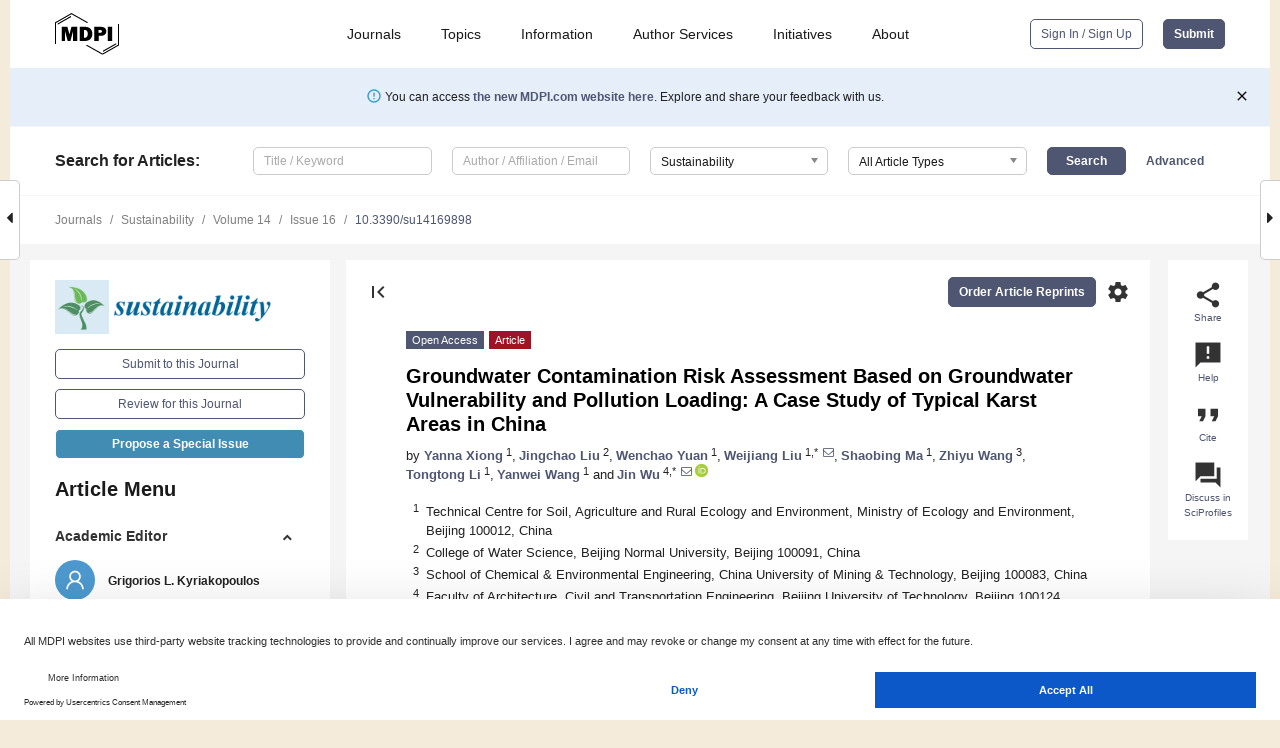

--- FILE ---
content_type: text/html; charset=UTF-8
request_url: https://www.mdpi.com/2071-1050/14/16/9898
body_size: 76098
content:


<!DOCTYPE html>
<html lang="en" xmlns:og="http://ogp.me/ns#" xmlns:fb="https://www.facebook.com/2008/fbml">
    <head>
        <meta charset="utf-8">
        <meta http-equiv="X-UA-Compatible" content="IE=edge,chrome=1">
        <meta content="mdpi" name="sso-service" />
                             <meta content="width=device-width, initial-scale=1.0" name="viewport" />        
                <title>Groundwater Contamination Risk Assessment Based on Groundwater Vulnerability and Pollution Loading: A Case Study of Typical Karst Areas in China</title><link rel="stylesheet" href="https://pub.mdpi-res.com/assets/css/font-awesome.min.css?eb190a3a77e5e1ee?1768564054">
        <link rel="stylesheet" href="https://pub.mdpi-res.com/assets/css/jquery.multiselect.css?f56c135cbf4d1483?1768564054">
        <link rel="stylesheet" href="https://pub.mdpi-res.com/assets/css/chosen.min.css?d7ca5ca9441ef9e1?1768564054">

                    <link rel="stylesheet" href="https://pub.mdpi-res.com/assets/css/main2.css?811c15039ec4533e?1768564054">
        
                <link rel="mask-icon" href="https://pub.mdpi-res.com/img/mask-icon-128.svg?c1c7eca266cd7013?1768564054" color="#4f5671">
        <link rel="apple-touch-icon" sizes="180x180" href="https://pub.mdpi-res.com/icon/apple-touch-icon-180x180.png?1768564054">
        <link rel="apple-touch-icon" sizes="152x152" href="https://pub.mdpi-res.com/icon/apple-touch-icon-152x152.png?1768564054">
        <link rel="apple-touch-icon" sizes="144x144" href="https://pub.mdpi-res.com/icon/apple-touch-icon-144x144.png?1768564054">
        <link rel="apple-touch-icon" sizes="120x120" href="https://pub.mdpi-res.com/icon/apple-touch-icon-120x120.png?1768564054">
        <link rel="apple-touch-icon" sizes="114x114" href="https://pub.mdpi-res.com/icon/apple-touch-icon-114x114.png?1768564054">
        <link rel="apple-touch-icon" sizes="76x76"   href="https://pub.mdpi-res.com/icon/apple-touch-icon-76x76.png?1768564054">
        <link rel="apple-touch-icon" sizes="72x72"   href="https://pub.mdpi-res.com/icon/apple-touch-icon-72x72.png?1768564054">
        <link rel="apple-touch-icon" sizes="57x57"   href="https://pub.mdpi-res.com/icon/apple-touch-icon-57x57.png?1768564054">
        <link rel="apple-touch-icon"                 href="https://pub.mdpi-res.com/icon/apple-touch-icon-57x57.png?1768564054">
        <link rel="apple-touch-icon-precomposed"     href="https://pub.mdpi-res.com/icon/apple-touch-icon-57x57.png?1768564054">
                        <link rel="manifest" href="/manifest.json">
        <meta name="theme-color" content="#ffffff">
        <meta name="application-name" content="&nbsp;"/>

            <link rel="apple-touch-startup-image" href="https://pub.mdpi-res.com/img/journals/sustainability-logo-sq.png?9449659c41a51538">
    <link rel="apple-touch-icon" href="https://pub.mdpi-res.com/img/journals/sustainability-logo-sq.png?9449659c41a51538">
    <meta name="msapplication-TileImage" content="https://pub.mdpi-res.com/img/journals/sustainability-logo-sq.png?9449659c41a51538">

            <link rel="stylesheet" href="https://pub.mdpi-res.com/assets/css/jquery-ui-1.10.4.custom.min.css?80647d88647bf347?1768564054">
    <link rel="stylesheet" href="https://pub.mdpi-res.com/assets/css/magnific-popup.min.css?04d343e036f8eecd?1768564054">
    <link rel="stylesheet" href="https://pub.mdpi-res.com/assets/css/xml2html/article-html.css?b5ed6c65b8b7ceb9?1768564054">
            
    <style>

h2, #abstract .related_suggestion_title {
    }

.batch_articles a {
    color: #000;
}

    a, .batch_articles .authors a, a:focus, a:hover, a:active, .batch_articles a:focus, .batch_articles a:hover, li.side-menu-li a {
            }

    span.label a {
        color: #fff;
    }

    #main-content a.title-link:hover,
    #main-content a.title-link:focus,
    #main-content div.generic-item a.title-link:hover,
    #main-content div.generic-item a.title-link:focus {
            }

    #main-content #middle-column .generic-item.article-item a.title-link:hover,
    #main-content #middle-column .generic-item.article-item a.title-link:focus {
            }

    .art-authors a.toEncode {
        color: #333;
        font-weight: 700;
    }

    #main-content #middle-column ul li::before {
            }

    .accordion-navigation.active a.accordion__title,
    .accordion-navigation.active a.accordion__title::after {
            }

    .accordion-navigation li:hover::before,
    .accordion-navigation li:hover a,
    .accordion-navigation li:focus a {
            }

    .relative-size-container .relative-size-image .relative-size {
            }

    .middle-column__help__fixed a:hover i,
            }

    input[type="checkbox"]:checked:after {
            }

    input[type="checkbox"]:not(:disabled):hover:before {
            }

    #main-content .bolded-text {
            }


#main-content .hypothesis-count-container {
    }

#main-content .hypothesis-count-container:before {
    }

.full-size-menu ul li.menu-item .dropdown-wrapper {
    }

.full-size-menu ul li.menu-item > a.open::after {
    }

#title-story .title-story-orbit .orbit-caption {
    #background: url('/img/design/000000_background.png') !important;
    background: url('/img/design/ffffff_background.png') !important;
    color: rgb(51, 51, 51) !important;
}

#main-content .content__container__orbit {
    background-color: #000 !important;
}

#main-content .content__container__journal {
        color: #fff;
}

.html-article-menu .row span {
    }

.html-article-menu .row span.active {
    }

.accordion-navigation__journal .side-menu-li.active::before,
.accordion-navigation__journal .side-menu-li.active a {
    color: rgba(0,102,153,0.75) !important;
    font-weight: 700;
}

.accordion-navigation__journal .side-menu-li:hover::before ,
.accordion-navigation__journal .side-menu-li:hover a {
    color: rgba(0,102,153,0.75) !important;
    }

.side-menu-ul li.active a, .side-menu-ul li.active, .side-menu-ul li.active::before {
    color: rgba(0,102,153,0.75) !important;
}

.side-menu-ul li.active a {
    }

.result-selected, .active-result.highlighted, .active-result:hover,
.result-selected, .active-result.highlighted, .active-result:focus {
        }

.search-container.search-container__default-scheme {
    }

nav.tab-bar .open-small-search.active:after {
    }

.search-container.search-container__default-scheme .custom-accordion-for-small-screen-link::after {
    color: #fff;
}

@media only screen and (max-width: 50em) {
    #main-content .content__container.journal-info {
        color: #fff;
            }

    #main-content .content__container.journal-info a {
        color: #fff;
    }
} 

.button.button--color {
        }

.button.button--color:hover,
.button.button--color:focus {
            }

.button.button--color-journal {
    position: relative;
    background-color: rgba(0,102,153,0.75);
    border-color: #fff;
    color: #fff !important;
}

.button.button--color-journal:hover::before {
    content: '';
    position: absolute;
    top: 0;
    left: 0;
    height: 100%;
    width: 100%;
    background-color: #ffffff;
    opacity: 0.2;
}

.button.button--color-journal:visited,
.button.button--color-journal:hover,
.button.button--color-journal:focus {
    background-color: rgba(0,102,153,0.75);
    border-color: #fff;
    color: #fff !important;
}

.button.button--color path {
    }

.button.button--color:hover path {
    fill: #fff;
}

#main-content #search-refinements .ui-slider-horizontal .ui-slider-range {
    }

.breadcrumb__element:last-of-type a {
    }

#main-header {
    }

#full-size-menu .top-bar, #full-size-menu li.menu-item span.user-email {
    }

.top-bar-section li:not(.has-form) a:not(.button) {
    }

#full-size-menu li.menu-item .dropdown-wrapper li a:hover {
    }

#full-size-menu li.menu-item a:hover, #full-size-menu li.menu.item a:focus, nav.tab-bar a:hover {
    }
#full-size-menu li.menu.item a:active, #full-size-menu li.menu.item a.active {
    }

#full-size-menu li.menu-item a.open-mega-menu.active, #full-size-menu li.menu-item div.mega-menu, a.open-mega-menu.active {
        }

#full-size-menu li.menu-item div.mega-menu li, #full-size-menu li.menu-item div.mega-menu a {
            border-color: #9a9a9a;
}

div.type-section h2 {
                font-size: 20px;
    line-height: 26px;
    font-weight: 300;
}

div.type-section h3 {
    margin-left: 15px;
    margin-bottom: 0px;
    font-weight: 300;
}

.journal-tabs .tab-title.active a {
            }

</style>
    <link rel="stylesheet" href="https://pub.mdpi-res.com/assets/css/slick.css?f38b2db10e01b157?1768564054">

                
    <meta name="title" content="Groundwater Contamination Risk Assessment Based on Groundwater Vulnerability and Pollution Loading: A Case Study of Typical Karst Areas in China">
    <meta name="description" content="Groundwater contamination risk assessment is an important basis to support the protection of the groundwater ecological environment. In this research, the groundwater contamination risk in typical karst areas in China was evaluated by PLEIK model (P: protective cover; L: land use; E: epikarst development; I: infiltration conditions; K: karst development) and classification and discrimination methods were used to assess groundwater vulnerability and pollution source load; the water quality index method was used to assess the status of groundwater contamination in the research area. The results show that groundwater vulnerability values in the research area range from 3.04 to 7.79, and most areas have low groundwater vulnerability. Groundwater pollution loading indexes, in the region of the pollution sources, gathered numerical up-water quality status evaluation that shows that most of the regional groundwater quality in the research area has good groundwater at present. The groundwater contamination risk assessment results show that the groundwater pollution risk is mainly at a very low level in most areas of the study area, but the groundwater pollution risk is higher in the areas where the pollution sources gather. The result reveals that the regional groundwater contamination risk level for regional groundwater ecological environment protection provides a theoretical basis for policy making." >
    <link rel="image_src" href="https://pub.mdpi-res.com/img/journals/sustainability-logo.png?9449659c41a51538" >
    <meta name="dc.title" content="Groundwater Contamination Risk Assessment Based on Groundwater Vulnerability and Pollution Loading: A Case Study of Typical Karst Areas in China">

    <meta name="dc.creator" content="Yanna Xiong">
    <meta name="dc.creator" content="Jingchao Liu">
    <meta name="dc.creator" content="Wenchao Yuan">
    <meta name="dc.creator" content="Weijiang Liu">
    <meta name="dc.creator" content="Shaobing Ma">
    <meta name="dc.creator" content="Zhiyu Wang">
    <meta name="dc.creator" content="Tongtong Li">
    <meta name="dc.creator" content="Yanwei Wang">
    <meta name="dc.creator" content="Jin Wu">
    
    <meta name="dc.type" content="Article">
    <meta name="dc.source" content="Sustainability 2022, Vol. 14, Page 9898">
    <meta name="dc.date" content="2022-08-10">
    <meta name ="dc.identifier" content="10.3390/su14169898">
    
    <meta name="dc.publisher" content="Multidisciplinary Digital Publishing Institute">
    <meta name="dc.rights" content="http://creativecommons.org/licenses/by/3.0/">
    <meta name="dc.format" content="application/pdf" >
    <meta name="dc.language" content="en" >
    <meta name="dc.description" content="Groundwater contamination risk assessment is an important basis to support the protection of the groundwater ecological environment. In this research, the groundwater contamination risk in typical karst areas in China was evaluated by PLEIK model (P: protective cover; L: land use; E: epikarst development; I: infiltration conditions; K: karst development) and classification and discrimination methods were used to assess groundwater vulnerability and pollution source load; the water quality index method was used to assess the status of groundwater contamination in the research area. The results show that groundwater vulnerability values in the research area range from 3.04 to 7.79, and most areas have low groundwater vulnerability. Groundwater pollution loading indexes, in the region of the pollution sources, gathered numerical up-water quality status evaluation that shows that most of the regional groundwater quality in the research area has good groundwater at present. The groundwater contamination risk assessment results show that the groundwater pollution risk is mainly at a very low level in most areas of the study area, but the groundwater pollution risk is higher in the areas where the pollution sources gather. The result reveals that the regional groundwater contamination risk level for regional groundwater ecological environment protection provides a theoretical basis for policy making." >

    <meta name="dc.subject" content="karst area" >
    <meta name="dc.subject" content="groundwater vulnerability" >
    <meta name="dc.subject" content="pollution load" >
    <meta name="dc.subject" content="groundwater contamination risk" >
    
    <meta name ="prism.issn" content="2071-1050">
    <meta name ="prism.publicationName" content="Sustainability">
    <meta name ="prism.publicationDate" content="2022-08-10">
    <meta name ="prism.section" content="Article" >

            <meta name ="prism.volume" content="14">
        <meta name ="prism.number" content="16">
        <meta name ="prism.startingPage" content="9898" >

            
    <meta name="citation_issn" content="2071-1050">
    <meta name="citation_journal_title" content="Sustainability">
    <meta name="citation_publisher" content="Multidisciplinary Digital Publishing Institute">
    <meta name="citation_title" content="Groundwater Contamination Risk Assessment Based on Groundwater Vulnerability and Pollution Loading: A Case Study of Typical Karst Areas in China">
    <meta name="citation_publication_date" content="2022/1">
    <meta name="citation_online_date" content="2022/08/10">

            <meta name="citation_volume" content="14">
        <meta name="citation_issue" content="16">
        <meta name="citation_firstpage" content="9898">

            
    <meta name="citation_author" content="Xiong, Yanna">
    <meta name="citation_author" content="Liu, Jingchao">
    <meta name="citation_author" content="Yuan, Wenchao">
    <meta name="citation_author" content="Liu, Weijiang">
    <meta name="citation_author" content="Ma, Shaobing">
    <meta name="citation_author" content="Wang, Zhiyu">
    <meta name="citation_author" content="Li, Tongtong">
    <meta name="citation_author" content="Wang, Yanwei">
    <meta name="citation_author" content="Wu, Jin">
    
    <meta name="citation_doi" content="10.3390/su14169898">
    
    <meta name="citation_id" content="mdpi-su14169898">
    <meta name="citation_abstract_html_url" content="https://www.mdpi.com/2071-1050/14/16/9898">

    <meta name="citation_pdf_url" content="https://www.mdpi.com/2071-1050/14/16/9898/pdf?version=1660184227">
    <link rel="alternate" type="application/pdf" title="PDF Full-Text" href="https://www.mdpi.com/2071-1050/14/16/9898/pdf?version=1660184227">
    <meta name="fulltext_pdf" content="https://www.mdpi.com/2071-1050/14/16/9898/pdf?version=1660184227">
    
    <meta name="citation_fulltext_html_url" content="https://www.mdpi.com/2071-1050/14/16/9898/htm">
    <link rel="alternate" type="text/html" title="HTML Full-Text" href="https://www.mdpi.com/2071-1050/14/16/9898/htm">
    <meta name="fulltext_html" content="https://www.mdpi.com/2071-1050/14/16/9898/htm">
    
    <link rel="alternate" type="text/xml" title="XML Full-Text" href="https://www.mdpi.com/2071-1050/14/16/9898/xml">
    <meta name="fulltext_xml" content="https://www.mdpi.com/2071-1050/14/16/9898/xml">
    <meta name="citation_xml_url" content="https://www.mdpi.com/2071-1050/14/16/9898/xml">
    
    <meta name="twitter:card" content="summary" />
    <meta name="twitter:site" content="@MDPIOpenAccess" />
    <meta name="twitter:image" content="https://pub.mdpi-res.com/img/journals/sustainability-logo-social.png?9449659c41a51538" />

    <meta property="fb:app_id" content="131189377574"/>
    <meta property="og:site_name" content="MDPI"/>
    <meta property="og:type" content="article"/>
    <meta property="og:url" content="https://www.mdpi.com/2071-1050/14/16/9898" />
    <meta property="og:title" content="Groundwater Contamination Risk Assessment Based on Groundwater Vulnerability and Pollution Loading: A Case Study of Typical Karst Areas in China" />
    <meta property="og:description" content="Groundwater contamination risk assessment is an important basis to support the protection of the groundwater ecological environment. In this research, the groundwater contamination risk in typical karst areas in China was evaluated by PLEIK model (P: protective cover; L: land use; E: epikarst development; I: infiltration conditions; K: karst development) and classification and discrimination methods were used to assess groundwater vulnerability and pollution source load; the water quality index method was used to assess the status of groundwater contamination in the research area. The results show that groundwater vulnerability values in the research area range from 3.04 to 7.79, and most areas have low groundwater vulnerability. Groundwater pollution loading indexes, in the region of the pollution sources, gathered numerical up-water quality status evaluation that shows that most of the regional groundwater quality in the research area has good groundwater at present. The groundwater contamination risk assessment results show that the groundwater pollution risk is mainly at a very low level in most areas of the study area, but the groundwater pollution risk is higher in the areas where the pollution sources gather. The result reveals that the regional groundwater contamination risk level for regional groundwater ecological environment protection provides a theoretical basis for policy making." />
    <meta property="og:image" content="https://pub.mdpi-res.com/sustainability/sustainability-14-09898/article_deploy/html/images/sustainability-14-09898-g001-550.jpg?1660184306" />
                <link rel="alternate" type="application/rss+xml" title="MDPI Publishing - Latest articles" href="https://www.mdpi.com/rss">
                
        <meta name="google-site-verification" content="PxTlsg7z2S00aHroktQd57fxygEjMiNHydKn3txhvwY">
        <meta name="facebook-domain-verification" content="mcoq8dtq6sb2hf7z29j8w515jjoof7" />

                <script id="usercentrics-cmp" src="https://web.cmp.usercentrics.eu/ui/loader.js" data-ruleset-id="PbAnaGk92sB5Cc" async></script>
        
        <!--[if lt IE 9]>
            <script>var browserIe8 = true;</script>
            <link rel="stylesheet" href="https://pub.mdpi-res.com/assets/css/ie8foundationfix.css?50273beac949cbf0?1768564054">
            <script src="//html5shiv.googlecode.com/svn/trunk/html5.js"></script>
            <script src="//cdnjs.cloudflare.com/ajax/libs/html5shiv/3.6.2/html5shiv.js"></script>
            <script src="//s3.amazonaws.com/nwapi/nwmatcher/nwmatcher-1.2.5-min.js"></script>
            <script src="//html5base.googlecode.com/svn-history/r38/trunk/js/selectivizr-1.0.3b.js"></script>
            <script src="//cdnjs.cloudflare.com/ajax/libs/respond.js/1.1.0/respond.min.js"></script>
            <script src="https://pub.mdpi-res.com/assets/js/ie8/ie8patch.js?9e1d3c689a0471df?1768564054"></script>
            <script src="https://pub.mdpi-res.com/assets/js/ie8/rem.min.js?94b62787dcd6d2f2?1768564054"></script>            
                                                        <![endif]-->

                    <script>
                window.dataLayer = window.dataLayer || [];
                function gtag() { dataLayer.push(arguments); }
                gtag('consent', 'default', {
                    'ad_user_data': 'denied',
                    'ad_personalization': 'denied',
                    'ad_storage': 'denied',
                    'analytics_storage': 'denied',
                    'wait_for_update': 500,
                });
                dataLayer.push({'gtm.start': new Date().getTime(), 'event': 'gtm.js'});

                            </script>

            <script>
                (function(w,d,s,l,i){w[l]=w[l]||[];w[l].push({'gtm.start':
                new Date().getTime(),event:'gtm.js'});var f=d.getElementsByTagName(s)[0],
                j=d.createElement(s),dl=l!='dataLayer'?'&l='+l:'';j.async=true;j.src=
                'https://www.googletagmanager.com/gtm.js?id='+i+dl;f.parentNode.insertBefore(j,f);
                })(window,document,'script','dataLayer','GTM-WPK7SW5');
            </script>

                        
                              <script>!function(e){var n="https://s.go-mpulse.net/boomerang/";if("True"=="True")e.BOOMR_config=e.BOOMR_config||{},e.BOOMR_config.PageParams=e.BOOMR_config.PageParams||{},e.BOOMR_config.PageParams.pci=!0,n="https://s2.go-mpulse.net/boomerang/";if(window.BOOMR_API_key="4MGA4-E5JH8-79LAG-STF7X-79Z92",function(){function e(){if(!o){var e=document.createElement("script");e.id="boomr-scr-as",e.src=window.BOOMR.url,e.async=!0,i.parentNode.appendChild(e),o=!0}}function t(e){o=!0;var n,t,a,r,d=document,O=window;if(window.BOOMR.snippetMethod=e?"if":"i",t=function(e,n){var t=d.createElement("script");t.id=n||"boomr-if-as",t.src=window.BOOMR.url,BOOMR_lstart=(new Date).getTime(),e=e||d.body,e.appendChild(t)},!window.addEventListener&&window.attachEvent&&navigator.userAgent.match(/MSIE [67]\./))return window.BOOMR.snippetMethod="s",void t(i.parentNode,"boomr-async");a=document.createElement("IFRAME"),a.src="about:blank",a.title="",a.role="presentation",a.loading="eager",r=(a.frameElement||a).style,r.width=0,r.height=0,r.border=0,r.display="none",i.parentNode.appendChild(a);try{O=a.contentWindow,d=O.document.open()}catch(_){n=document.domain,a.src="javascript:var d=document.open();d.domain='"+n+"';void(0);",O=a.contentWindow,d=O.document.open()}if(n)d._boomrl=function(){this.domain=n,t()},d.write("<bo"+"dy onload='document._boomrl();'>");else if(O._boomrl=function(){t()},O.addEventListener)O.addEventListener("load",O._boomrl,!1);else if(O.attachEvent)O.attachEvent("onload",O._boomrl);d.close()}function a(e){window.BOOMR_onload=e&&e.timeStamp||(new Date).getTime()}if(!window.BOOMR||!window.BOOMR.version&&!window.BOOMR.snippetExecuted){window.BOOMR=window.BOOMR||{},window.BOOMR.snippetStart=(new Date).getTime(),window.BOOMR.snippetExecuted=!0,window.BOOMR.snippetVersion=12,window.BOOMR.url=n+"4MGA4-E5JH8-79LAG-STF7X-79Z92";var i=document.currentScript||document.getElementsByTagName("script")[0],o=!1,r=document.createElement("link");if(r.relList&&"function"==typeof r.relList.supports&&r.relList.supports("preload")&&"as"in r)window.BOOMR.snippetMethod="p",r.href=window.BOOMR.url,r.rel="preload",r.as="script",r.addEventListener("load",e),r.addEventListener("error",function(){t(!0)}),setTimeout(function(){if(!o)t(!0)},3e3),BOOMR_lstart=(new Date).getTime(),i.parentNode.appendChild(r);else t(!1);if(window.addEventListener)window.addEventListener("load",a,!1);else if(window.attachEvent)window.attachEvent("onload",a)}}(),"".length>0)if(e&&"performance"in e&&e.performance&&"function"==typeof e.performance.setResourceTimingBufferSize)e.performance.setResourceTimingBufferSize();!function(){if(BOOMR=e.BOOMR||{},BOOMR.plugins=BOOMR.plugins||{},!BOOMR.plugins.AK){var n=""=="true"?1:0,t="",a="clmgmoaxfuxmo2lny7na-f-e2e755125-clientnsv4-s.akamaihd.net",i="false"=="true"?2:1,o={"ak.v":"39","ak.cp":"1774948","ak.ai":parseInt("1155516",10),"ak.ol":"0","ak.cr":8,"ak.ipv":4,"ak.proto":"h2","ak.rid":"88d3e568","ak.r":47370,"ak.a2":n,"ak.m":"dscb","ak.n":"essl","ak.bpcip":"18.216.102.0","ak.cport":59578,"ak.gh":"23.208.24.71","ak.quicv":"","ak.tlsv":"tls1.3","ak.0rtt":"","ak.0rtt.ed":"","ak.csrc":"-","ak.acc":"","ak.t":"1768802266","ak.ak":"hOBiQwZUYzCg5VSAfCLimQ==T2AVQ+WZRHL2e9O1bdXlQBVGCu26C4CuaIJDhLIhSHU6CkQDKsC9Wu/[base64]/CxRDp2xMsB5EE9j8JY0yvZz44fZowN5k7RrGKjraKdIHeakWmlst2K6jQTvDRuyGNObZzyrls3uCkQcVaiALaVXKPr6b0AyktlaaRgqHLp+8Fh16IXR9fDD8tWuVFE080EWV8Wi4duL5iZ8JyIIcP2g=","ak.pv":"21","ak.dpoabenc":"","ak.tf":i};if(""!==t)o["ak.ruds"]=t;var r={i:!1,av:function(n){var t="http.initiator";if(n&&(!n[t]||"spa_hard"===n[t]))o["ak.feo"]=void 0!==e.aFeoApplied?1:0,BOOMR.addVar(o)},rv:function(){var e=["ak.bpcip","ak.cport","ak.cr","ak.csrc","ak.gh","ak.ipv","ak.m","ak.n","ak.ol","ak.proto","ak.quicv","ak.tlsv","ak.0rtt","ak.0rtt.ed","ak.r","ak.acc","ak.t","ak.tf"];BOOMR.removeVar(e)}};BOOMR.plugins.AK={akVars:o,akDNSPreFetchDomain:a,init:function(){if(!r.i){var e=BOOMR.subscribe;e("before_beacon",r.av,null,null),e("onbeacon",r.rv,null,null),r.i=!0}return this},is_complete:function(){return!0}}}}()}(window);</script></head>

    <body>
         
                		        	        		        	
		<div class="direction direction_right" id="small_right" style="border-right-width: 0px; padding:0;">
        <i class="fa fa-caret-right fa-2x"></i>
    </div>

	<div class="big_direction direction_right" id="big_right" style="border-right-width: 0px;">
				<div style="text-align: right;">
									Next Article in Journal<br>
				<div><a href="/2071-1050/14/16/9900">The Influence of Content Presentation on Users&rsquo; Intention to Adopt mHealth Applications: Based on the S-O-R Theoretical Model</a></div>
					 			 		Next Article in Special Issue<br>
		 		<div><a href="/2071-1050/14/17/10935">Arsenic Adsorption and Desorption in Various Aqueous Media in the Nearshore Zone and Influencing Factors</a></div>
		 		 		 	</div>
	</div>
	
		<div class="direction" id="small_left" style="border-left-width: 0px">
        <i class="fa fa-caret-left fa-2x"></i>
    </div>
	<div class="big_direction" id="big_left" style="border-left-width: 0px;">
				<div>
									Previous Article in Journal<br>
				<div><a href="/2071-1050/14/16/9897">A Numerical Study of Dual-Inlet Air-Cooled PV/T Solar Collectors with Various Airflow Channel Configurations</a></div>
					 			 		Previous Article in Special Issue<br>
		 		<div><a href="/2071-1050/14/15/9330">The Impact of Clogging Issues at a Riverbank Filtration Site in the Lalin River, NE, China: A Laboratory Column Study</a></div>
		 			 	 	</div>
	</div>
	    <div style="clear: both;"></div>

                    
<div id="menuModal" class="reveal-modal reveal-modal-new reveal-modal-menu" aria-hidden="true" data-reveal role="dialog">
    <div class="menu-container">
        <div class="UI_NavMenu">
            


<div class="content__container " >
    <div class="custom-accordion-for-small-screen-link " >
                            <h2>Journals</h2>
                    </div>

    <div class="target-item custom-accordion-for-small-screen-content show-for-medium-up">
                            <div class="menu-container__links">
                        <div style="width: 100%; float: left;">
                            <a href="/about/journals">Active Journals</a>
                            <a href="/about/journalfinder">Find a Journal</a>
                            <a href="/about/journals/proposal">Journal Proposal</a>
                            <a href="/about/proceedings">Proceedings Series</a>
                        </div>
                    </div>
                    </div>
</div>

            <a href="/topics">
                <h2>Topics</h2>
            </a>

            


<div class="content__container " >
    <div class="custom-accordion-for-small-screen-link " >
                            <h2>Information</h2>
                    </div>

    <div class="target-item custom-accordion-for-small-screen-content show-for-medium-up">
                            <div class="menu-container__links">
                        <div style="width: 100%; max-width: 200px; float: left;">
                            <a href="/authors">For Authors</a>
                            <a href="/reviewers">For Reviewers</a>
                            <a href="/editors">For Editors</a>
                            <a href="/librarians">For Librarians</a>
                            <a href="/publishing_services">For Publishers</a>
                            <a href="/societies">For Societies</a>
                            <a href="/conference_organizers">For Conference Organizers</a>
                        </div>
                        <div style="width: 100%; max-width: 250px; float: left;">
                            <a href="/openaccess">Open Access Policy</a>
                            <a href="/ioap">Institutional Open Access Program</a>
                            <a href="/special_issues_guidelines">Special Issues Guidelines</a>
                            <a href="/editorial_process">Editorial Process</a>
                            <a href="/ethics">Research and Publication Ethics</a>
                            <a href="/apc">Article Processing Charges</a>
                            <a href="/awards">Awards</a>
                            <a href="/testimonials">Testimonials</a>
                        </div>
                    </div>
                    </div>
</div>

            <a href="/authors/english">
                <h2>Author Services</h2>
            </a>

            


<div class="content__container " >
    <div class="custom-accordion-for-small-screen-link " >
                            <h2>Initiatives</h2>
                    </div>

    <div class="target-item custom-accordion-for-small-screen-content show-for-medium-up">
                            <div class="menu-container__links">
                        <div style="width: 100%; float: left;">
                            <a href="https://sciforum.net" target="_blank" rel="noopener noreferrer">Sciforum</a>
                            <a href="https://www.mdpi.com/books" target="_blank" rel="noopener noreferrer">MDPI Books</a>
                            <a href="https://www.preprints.org" target="_blank" rel="noopener noreferrer">Preprints.org</a>
                            <a href="https://www.scilit.com" target="_blank" rel="noopener noreferrer">Scilit</a>
                            <a href="https://sciprofiles.com" target="_blank" rel="noopener noreferrer">SciProfiles</a>
                            <a href="https://encyclopedia.pub" target="_blank" rel="noopener noreferrer">Encyclopedia</a>
                            <a href="https://jams.pub" target="_blank" rel="noopener noreferrer">JAMS</a>
                            <a href="/about/proceedings">Proceedings Series</a>
                        </div>
                    </div>
                    </div>
</div>

            


<div class="content__container " >
    <div class="custom-accordion-for-small-screen-link " >
                            <h2>About</h2>
                    </div>

    <div class="target-item custom-accordion-for-small-screen-content show-for-medium-up">
                            <div class="menu-container__links">
                        <div style="width: 100%; float: left;">
                            <a href="/about">Overview</a>
                            <a href="/about/contact">Contact</a>
                            <a href="https://careers.mdpi.com" target="_blank" rel="noopener noreferrer">Careers</a>
                            <a href="/about/announcements">News</a>
                            <a href="/about/press">Press</a>
                            <a href="http://blog.mdpi.com/" target="_blank" rel="noopener noreferrer">Blog</a>
                        </div>
                    </div>
                    </div>
</div>
        </div>

        <div class="menu-container__buttons">
                            <a class="button UA_SignInUpButton" href="/user/login">Sign In / Sign Up</a>
                    </div>
    </div>
</div>

                
<div id="captchaModal" class="reveal-modal reveal-modal-new reveal-modal-new--small" data-reveal aria-label="Captcha" aria-hidden="true" role="dialog"></div>
        
<div id="actionDisabledModal" class="reveal-modal" data-reveal aria-labelledby="actionDisableModalTitle" aria-hidden="true" role="dialog" style="width: 300px;">
    <h2 id="actionDisableModalTitle">Notice</h2>
    <form action="/email/captcha" method="post" id="emailCaptchaForm">
        <div class="row">
            <div id="js-action-disabled-modal-text" class="small-12 columns">
            </div>
            
            <div id="js-action-disabled-modal-submit" class="small-12 columns" style="margin-top: 10px; display: none;">
                You can make submissions to other journals 
                <a href="https://susy.mdpi.com/user/manuscripts/upload">here</a>.
            </div>
        </div>
    </form>
    <a class="close-reveal-modal" aria-label="Close">
        <i class="material-icons">clear</i>
    </a>
</div>
        
<div id="rssNotificationModal" class="reveal-modal reveal-modal-new" data-reveal aria-labelledby="rssNotificationModalTitle" aria-hidden="true" role="dialog">
    <div class="row">
        <div class="small-12 columns">
            <h2 id="rssNotificationModalTitle">Notice</h2>
            <p>
                You are accessing a machine-readable page. In order to be human-readable, please install an RSS reader.
            </p>
        </div>
    </div>
    <div class="row">
        <div class="small-12 columns">
            <a class="button button--color js-rss-notification-confirm">Continue</a>
            <a class="button button--grey" onclick="$(this).closest('.reveal-modal').find('.close-reveal-modal').click(); return false;">Cancel</a>
        </div>
    </div>
    <a class="close-reveal-modal" aria-label="Close">
        <i class="material-icons">clear</i>
    </a>
</div>
        
<div id="drop-article-label-openaccess" class="f-dropdown medium" data-dropdown-content aria-hidden="true" tabindex="-1">
    <p>
        All articles published by MDPI are made immediately available worldwide under an open access license. No special 
        permission is required to reuse all or part of the article published by MDPI, including figures and tables. For 
        articles published under an open access Creative Common CC BY license, any part of the article may be reused without 
        permission provided that the original article is clearly cited. For more information, please refer to
        <a href="https://www.mdpi.com/openaccess">https://www.mdpi.com/openaccess</a>.
    </p>
</div>

<div id="drop-article-label-feature" class="f-dropdown medium" data-dropdown-content aria-hidden="true" tabindex="-1">
    <p>
        Feature papers represent the most advanced research with significant potential for high impact in the field. A Feature 
        Paper should be a substantial original Article that involves several techniques or approaches, provides an outlook for 
        future research directions and describes possible research applications.
    </p>

    <p>
        Feature papers are submitted upon individual invitation or recommendation by the scientific editors and must receive 
        positive feedback from the reviewers.
    </p>
</div>

<div id="drop-article-label-choice" class="f-dropdown medium" data-dropdown-content aria-hidden="true" tabindex="-1">
    <p>
        Editor’s Choice articles are based on recommendations by the scientific editors of MDPI journals from around the world. 
        Editors select a small number of articles recently published in the journal that they believe will be particularly 
        interesting to readers, or important in the respective research area. The aim is to provide a snapshot of some of the 
        most exciting work published in the various research areas of the journal.

        <div style="margin-top: -10px;">
            <div id="drop-article-label-choice-journal-link" style="display: none; margin-top: -10px; padding-top: 10px;">
            </div>
        </div>
    </p>
</div>

<div id="drop-article-label-resubmission" class="f-dropdown medium" data-dropdown-content aria-hidden="true" tabindex="-1">
    <p>
        Original Submission Date Received: <span id="drop-article-label-resubmission-date"></span>.
    </p>
</div>

                <div id="container">
                        
                <noscript>
                    <div id="no-javascript">
                        You seem to have javascript disabled. Please note that many of the page functionalities won't work as expected without javascript enabled.
                    </div>
                </noscript>

                <div class="fixed">
                    <nav class="tab-bar show-for-medium-down">
                        <div class="row full-width collapse">
                            <div class="medium-3 small-4 columns">
                                <a href="/">
                                    <img class="full-size-menu__mdpi-logo" src="https://pub.mdpi-res.com/img/design/mdpi-pub-logo-black-small1.svg?da3a8dcae975a41c?1768564054" style="width: 64px;" title="MDPI Open Access Journals">
                                </a>
                            </div>
                            <div class="medium-3 small-4 columns right-aligned">
                                <div class="show-for-medium-down">
                                    <a href="#" style="display: none;">
                                        <i class="material-icons" onclick="$('#menuModal').foundation('reveal', 'close'); return false;">clear</i>
                                    </a>

                                    <a class="js-toggle-desktop-layout-link" title="Toggle desktop layout" style="display: none;" href="/toggle_desktop_layout_cookie">
                                        <i class="material-icons">zoom_out_map</i>
                                    </a>

                                                                            <a href="#" class="js-open-small-search open-small-search">
                                            <i class="material-icons show-for-small only">search</i>
                                        </a>
                                    
                                    <a title="MDPI main page" class="js-open-menu" data-reveal-id="menuModal" href="#">
                                        <i class="material-icons">menu</i>
                                    </a>
                                </div>
                            </div>
                        </div>
                    </nav>                       	
                </div>
                
                <section class="main-section">
                    <header>
                        <div class="full-size-menu show-for-large-up">
                             
                                <div class="row full-width">
                                                                        <div class="large-1 columns">
                                        <a href="/">
                                            <img class="full-size-menu__mdpi-logo" src="https://pub.mdpi-res.com/img/design/mdpi-pub-logo-black-small1.svg?da3a8dcae975a41c?1768564054" title="MDPI Open Access Journals">
                                        </a>
                                    </div>

                                                                        <div class="large-8 columns text-right UI_NavMenu">
                                        <ul>
                                            <li class="menu-item"> 
                                                <a href="/about/journals" data-dropdown="journals-dropdown" aria-controls="journals-dropdown" aria-expanded="false" data-options="is_hover: true; hover_timeout: 200">Journals</a>

                                                <ul id="journals-dropdown" class="f-dropdown dropdown-wrapper dropdown-wrapper__small" data-dropdown-content aria-hidden="true" tabindex="-1">
                                                    <li>
                                                        <div class="row">
                                                            <div class="small-12 columns">
                                                                <ul>
                                                                    <li>
                                                                        <a href="/about/journals">
                                                                            Active Journals
                                                                        </a>
                                                                    </li>
                                                                    <li>
                                                                        <a href="/about/journalfinder">
                                                                            Find a Journal
                                                                        </a>
                                                                    </li>
                                                                    <li>
                                                                        <a href="/about/journals/proposal">
                                                                            Journal Proposal
                                                                        </a>
                                                                    </li>
                                                                    <li>
                                                                        <a href="/about/proceedings">
                                                                            Proceedings Series
                                                                        </a>
                                                                    </li>
                                                                </ul>
                                                            </div>
                                                        </div>
                                                    </li>
                                                </ul>
                                            </li>

                                            <li class="menu-item"> 
                                                <a href="/topics">Topics</a>
                                            </li>

                                            <li class="menu-item"> 
                                                <a href="/authors" data-dropdown="information-dropdown" aria-controls="information-dropdown" aria-expanded="false" data-options="is_hover:true; hover_timeout:200">Information</a>

                                                <ul id="information-dropdown" class="f-dropdown dropdown-wrapper" data-dropdown-content aria-hidden="true" tabindex="-1">
                                                    <li>
                                                        <div class="row">
                                                            <div class="small-5 columns right-border">
                                                                <ul>
                                                                    <li>
                                                                        <a href="/authors">For Authors</a>
                                                                    </li>
                                                                    <li>
                                                                        <a href="/reviewers">For Reviewers</a>
                                                                    </li>
                                                                    <li>
                                                                        <a href="/editors">For Editors</a>
                                                                    </li>
                                                                    <li>
                                                                        <a href="/librarians">For Librarians</a>
                                                                    </li>
                                                                    <li>
                                                                        <a href="/publishing_services">For Publishers</a>
                                                                    </li>
                                                                    <li>
                                                                        <a href="/societies">For Societies</a>
                                                                    </li>
                                                                    <li>
                                                                        <a href="/conference_organizers">For Conference Organizers</a>
                                                                    </li>
                                                                </ul>
                                                            </div>

                                                            <div class="small-7 columns">
                                                                <ul>
                                                                    <li>
                                                                        <a href="/openaccess">Open Access Policy</a>
                                                                    </li>
                                                                    <li>
                                                                        <a href="/ioap">Institutional Open Access Program</a>
                                                                    </li>
                                                                    <li>
                                                                        <a href="/special_issues_guidelines">Special Issues Guidelines</a>
                                                                    </li>
                                                                    <li>
                                                                        <a href="/editorial_process">Editorial Process</a>
                                                                    </li>
                                                                    <li>
                                                                        <a href="/ethics">Research and Publication Ethics</a>
                                                                    </li>
                                                                    <li>
                                                                        <a href="/apc">Article Processing Charges</a>
                                                                    </li>
                                                                    <li>
                                                                        <a href="/awards">Awards</a>
                                                                    </li>
                                                                    <li>
                                                                        <a href="/testimonials">Testimonials</a>
                                                                    </li>
                                                                </ul>
                                                            </div>
                                                        </div>
                                                    </li>
                                                </ul>
                                            </li>

                                            <li class="menu-item">
                                                <a href="/authors/english">Author Services</a>
                                            </li>

                                            <li class="menu-item"> 
                                                <a href="/about/initiatives" data-dropdown="initiatives-dropdown" aria-controls="initiatives-dropdown" aria-expanded="false" data-options="is_hover: true; hover_timeout: 200">Initiatives</a>

                                                <ul id="initiatives-dropdown" class="f-dropdown dropdown-wrapper dropdown-wrapper__small" data-dropdown-content aria-hidden="true" tabindex="-1">
                                                    <li>
                                                        <div class="row">
                                                            <div class="small-12 columns">
                                                                <ul>
                                                                    <li>
                                                                        <a href="https://sciforum.net" target="_blank" rel="noopener noreferrer">
                                                                                                                                                        Sciforum
                                                                        </a>
                                                                    </li>
                                                                    <li>
                                                                        <a href="https://www.mdpi.com/books" target="_blank" rel="noopener noreferrer">
                                                                                                                                                        MDPI Books
                                                                        </a>
                                                                    </li>
                                                                    <li>
                                                                        <a href="https://www.preprints.org" target="_blank" rel="noopener noreferrer">
                                                                                                                                                        Preprints.org
                                                                        </a>
                                                                    </li>
                                                                    <li>
                                                                        <a href="https://www.scilit.com" target="_blank" rel="noopener noreferrer">
                                                                                                                                                        Scilit
                                                                        </a>
                                                                    </li>
                                                                    <li>
                                                                        <a href="https://sciprofiles.com" target="_blank" rel="noopener noreferrer">
                                                                            SciProfiles
                                                                        </a>
                                                                    </li>
                                                                    <li>
                                                                        <a href="https://encyclopedia.pub" target="_blank" rel="noopener noreferrer">
                                                                                                                                                        Encyclopedia
                                                                        </a>
                                                                    </li>
                                                                    <li>
                                                                        <a href="https://jams.pub" target="_blank" rel="noopener noreferrer">
                                                                            JAMS
                                                                        </a>
                                                                    </li>
                                                                    <li>
                                                                        <a href="/about/proceedings">
                                                                            Proceedings Series
                                                                        </a>
                                                                    </li>
                                                                </ul>
                                                            </div>
                                                        </div>
                                                    </li>
                                                </ul>
                                            </li>

                                            <li class="menu-item"> 
                                                <a href="/about" data-dropdown="about-dropdown" aria-controls="about-dropdown" aria-expanded="false" data-options="is_hover: true; hover_timeout: 200">About</a>

                                                <ul id="about-dropdown" class="f-dropdown dropdown-wrapper dropdown-wrapper__small" data-dropdown-content aria-hidden="true" tabindex="-1">
                                                    <li>
                                                        <div class="row">
                                                            <div class="small-12 columns">
                                                                <ul>
                                                                    <li>
                                                                        <a href="/about">
                                                                            Overview
                                                                        </a>
                                                                    </li>
                                                                    <li>
                                                                        <a href="/about/contact">
                                                                            Contact
                                                                        </a>
                                                                    </li>
                                                                    <li>
                                                                        <a href="https://careers.mdpi.com" target="_blank" rel="noopener noreferrer">
                                                                            Careers
                                                                        </a>
                                                                    </li>
                                                                    <li> 
                                                                        <a href="/about/announcements">
                                                                            News
                                                                        </a>
                                                                    </li>
                                                                    <li> 
                                                                        <a href="/about/press">
                                                                            Press
                                                                        </a>
                                                                    </li>
                                                                    <li>
                                                                        <a href="http://blog.mdpi.com/" target="_blank" rel="noopener noreferrer">
                                                                            Blog
                                                                        </a>
                                                                    </li>
                                                                </ul>
                                                            </div>
                                                        </div>
                                                    </li>
                                                </ul>
                                            </li>

                                                                                    </ul>
                                    </div>

                                    <div class="large-3 columns text-right full-size-menu__buttons">
                                        <div>
                                                                                            <a class="button button--default-inversed UA_SignInUpButton" href="/user/login">Sign In / Sign Up</a>
                                            
                                                <a class="button button--default js-journal-active-only-link js-journal-active-only-submit-link UC_NavSubmitButton" href="            https://susy.mdpi.com/user/manuscripts/upload?journal=sustainability
    " data-disabledmessage="new submissions are not possible.">Submit</a>
                                        </div>
                                    </div>
                                </div>
                            </div>

                            <div class="row full-width new-website-link-banner" style="padding: 20px 50px 20px 20px; background-color: #E6EEFA; position: relative; display: none;">
                                <div class="small-12 columns" style="padding: 0; margin: 0; text-align: center;">
                                    <i class="material-icons" style="font-size: 16px; color: #2C9ACF; position: relative; top: -2px;">error_outline</i>
                                    You can access <a href="https://www.mdpi.com/redirect/new_site?return=/2071-1050/14/16/9898">the new MDPI.com website here</a>. Explore and share your feedback with us.
                                    <a href="#" class="new-website-link-banner-close"><i class="material-icons" style="font-size: 16px; color: #000000; position: absolute; right: -30px; top: 0px;">close</i></a>
                                </div>
                            </div>

                                                            <div class="header-divider">&nbsp;</div>
                            
                                                            <div class="search-container hide-for-small-down row search-container__homepage-scheme">
                                                                                                                        
















<form id="basic_search" style="background-color: inherit !important;" class="large-12 medium-12 columns " action="/search" method="get">

    <div class="row search-container__main-elements">
            
            <div class="large-2 medium-2 small-12 columns text-right1 small-only-text-left">
        <div class="show-for-medium-up">
            <div class="search-input-label">&nbsp;</div>
        </div>
            <span class="search-container__title">Search<span class="hide-for-medium"> for Articles</span><span class="hide-for-small">:</span></span>
    
    </div>


        <div class="custom-accordion-for-small-screen-content">
                
                <div class="large-2 medium-2 small-6 columns ">
        <div class="">
            <div class="search-input-label">Title / Keyword</div>
        </div>
                <input type="text" placeholder="Title / Keyword" id="q" tabindex="1" name="q" value="" />
    
    </div>


                
                <div class="large-2 medium-2 small-6 columns ">
        <div class="">
            <div class="search-input-label">Author / Affiliation / Email</div>
        </div>
                <input type="text" id="authors" placeholder="Author / Affiliation / Email" tabindex="2" name="authors" value="" />
    
    </div>


                
                <div class="large-2 medium-2 small-6 columns ">
        <div class="">
            <div class="search-input-label">Journal</div>
        </div>
                <select id="journal" tabindex="3" name="journal" class="chosen-select">
            <option value="">All Journals</option>
             
                        <option value="accountaudit" >
                                    Accounting and Auditing
                            </option>
             
                        <option value="acoustics" >
                                    Acoustics
                            </option>
             
                        <option value="amh" >
                                    Acta Microbiologica Hellenica (AMH)
                            </option>
             
                        <option value="actuators" >
                                    Actuators
                            </option>
             
                        <option value="adhesives" >
                                    Adhesives
                            </option>
             
                        <option value="admsci" >
                                    Administrative Sciences
                            </option>
             
                        <option value="adolescents" >
                                    Adolescents
                            </option>
             
                        <option value="arm" >
                                    Advances in Respiratory Medicine (ARM)
                            </option>
             
                        <option value="aerobiology" >
                                    Aerobiology
                            </option>
             
                        <option value="aerospace" >
                                    Aerospace
                            </option>
             
                        <option value="agriculture" >
                                    Agriculture
                            </option>
             
                        <option value="agriengineering" >
                                    AgriEngineering
                            </option>
             
                        <option value="agrochemicals" >
                                    Agrochemicals
                            </option>
             
                        <option value="agronomy" >
                                    Agronomy
                            </option>
             
                        <option value="ai" >
                                    AI
                            </option>
             
                        <option value="aichem" >
                                    AI Chemistry
                            </option>
             
                        <option value="aieng" >
                                    AI for Engineering
                            </option>
             
                        <option value="aieduc" >
                                    AI in Education
                            </option>
             
                        <option value="aimed" >
                                    AI in Medicine
                            </option>
             
                        <option value="aimater" >
                                    AI Materials
                            </option>
             
                        <option value="aisens" >
                                    AI Sensors
                            </option>
             
                        <option value="air" >
                                    Air
                            </option>
             
                        <option value="algorithms" >
                                    Algorithms
                            </option>
             
                        <option value="allergies" >
                                    Allergies
                            </option>
             
                        <option value="alloys" >
                                    Alloys
                            </option>
             
                        <option value="analog" >
                                    Analog
                            </option>
             
                        <option value="analytica" >
                                    Analytica
                            </option>
             
                        <option value="analytics" >
                                    Analytics
                            </option>
             
                        <option value="anatomia" >
                                    Anatomia
                            </option>
             
                        <option value="anesthres" >
                                    Anesthesia Research
                            </option>
             
                        <option value="animals" >
                                    Animals
                            </option>
             
                        <option value="antibiotics" >
                                    Antibiotics
                            </option>
             
                        <option value="antibodies" >
                                    Antibodies
                            </option>
             
                        <option value="antioxidants" >
                                    Antioxidants
                            </option>
             
                        <option value="applbiosci" >
                                    Applied Biosciences
                            </option>
             
                        <option value="applmech" >
                                    Applied Mechanics
                            </option>
             
                        <option value="applmicrobiol" >
                                    Applied Microbiology
                            </option>
             
                        <option value="applnano" >
                                    Applied Nano
                            </option>
             
                        <option value="applsci" >
                                    Applied Sciences
                            </option>
             
                        <option value="asi" >
                                    Applied System Innovation (ASI)
                            </option>
             
                        <option value="appliedchem" >
                                    AppliedChem
                            </option>
             
                        <option value="appliedmath" >
                                    AppliedMath
                            </option>
             
                        <option value="appliedphys" >
                                    AppliedPhys
                            </option>
             
                        <option value="aquacj" >
                                    Aquaculture Journal
                            </option>
             
                        <option value="architecture" >
                                    Architecture
                            </option>
             
                        <option value="arthropoda" >
                                    Arthropoda
                            </option>
             
                        <option value="arts" >
                                    Arts
                            </option>
             
                        <option value="astronautics" >
                                    Astronautics
                            </option>
             
                        <option value="astronomy" >
                                    Astronomy
                            </option>
             
                        <option value="atmosphere" >
                                    Atmosphere
                            </option>
             
                        <option value="atoms" >
                                    Atoms
                            </option>
             
                        <option value="audiolres" >
                                    Audiology Research
                            </option>
             
                        <option value="automation" >
                                    Automation
                            </option>
             
                        <option value="axioms" >
                                    Axioms
                            </option>
             
                        <option value="bacteria" >
                                    Bacteria
                            </option>
             
                        <option value="batteries" >
                                    Batteries
                            </option>
             
                        <option value="behavsci" >
                                    Behavioral Sciences
                            </option>
             
                        <option value="beverages" >
                                    Beverages
                            </option>
             
                        <option value="BDCC" >
                                    Big Data and Cognitive Computing (BDCC)
                            </option>
             
                        <option value="biochem" >
                                    BioChem
                            </option>
             
                        <option value="bioengineering" >
                                    Bioengineering
                            </option>
             
                        <option value="biologics" >
                                    Biologics
                            </option>
             
                        <option value="biology" >
                                    Biology
                            </option>
             
                        <option value="blsf" >
                                    Biology and Life Sciences Forum
                            </option>
             
                        <option value="biomass" >
                                    Biomass
                            </option>
             
                        <option value="biomechanics" >
                                    Biomechanics
                            </option>
             
                        <option value="biomed" >
                                    BioMed
                            </option>
             
                        <option value="biomedicines" >
                                    Biomedicines
                            </option>
             
                        <option value="biomedinformatics" >
                                    BioMedInformatics
                            </option>
             
                        <option value="biomimetics" >
                                    Biomimetics
                            </option>
             
                        <option value="biomolecules" >
                                    Biomolecules
                            </option>
             
                        <option value="biophysica" >
                                    Biophysica
                            </option>
             
                        <option value="bioresourbioprod" >
                                    Bioresources and Bioproducts
                            </option>
             
                        <option value="biosensors" >
                                    Biosensors
                            </option>
             
                        <option value="biosphere" >
                                    Biosphere
                            </option>
             
                        <option value="biotech" >
                                    BioTech
                            </option>
             
                        <option value="birds" >
                                    Birds
                            </option>
             
                        <option value="blockchains" >
                                    Blockchains
                            </option>
             
                        <option value="brainsci" >
                                    Brain Sciences
                            </option>
             
                        <option value="buildings" >
                                    Buildings
                            </option>
             
                        <option value="businesses" >
                                    Businesses
                            </option>
             
                        <option value="carbon" >
                                    C (Journal of Carbon Research)
                            </option>
             
                        <option value="cancers" >
                                    Cancers
                            </option>
             
                        <option value="cardiogenetics" >
                                    Cardiogenetics
                            </option>
             
                        <option value="cardiovascmed" >
                                    Cardiovascular Medicine
                            </option>
             
                        <option value="catalysts" >
                                    Catalysts
                            </option>
             
                        <option value="cells" >
                                    Cells
                            </option>
             
                        <option value="ceramics" >
                                    Ceramics
                            </option>
             
                        <option value="challenges" >
                                    Challenges
                            </option>
             
                        <option value="ChemEngineering" >
                                    ChemEngineering
                            </option>
             
                        <option value="chemistry" >
                                    Chemistry
                            </option>
             
                        <option value="chemproc" >
                                    Chemistry Proceedings
                            </option>
             
                        <option value="chemosensors" >
                                    Chemosensors
                            </option>
             
                        <option value="children" >
                                    Children
                            </option>
             
                        <option value="chips" >
                                    Chips
                            </option>
             
                        <option value="civileng" >
                                    CivilEng
                            </option>
             
                        <option value="cleantechnol" >
                                    Clean Technologies (Clean Technol.)
                            </option>
             
                        <option value="climate" >
                                    Climate
                            </option>
             
                        <option value="ctn" >
                                    Clinical and Translational Neuroscience (CTN)
                            </option>
             
                        <option value="clinbioenerg" >
                                    Clinical Bioenergetics
                            </option>
             
                        <option value="clinpract" >
                                    Clinics and Practice
                            </option>
             
                        <option value="clockssleep" >
                                    Clocks &amp; Sleep
                            </option>
             
                        <option value="coasts" >
                                    Coasts
                            </option>
             
                        <option value="coatings" >
                                    Coatings
                            </option>
             
                        <option value="colloids" >
                                    Colloids and Interfaces
                            </option>
             
                        <option value="colorants" >
                                    Colorants
                            </option>
             
                        <option value="commodities" >
                                    Commodities
                            </option>
             
                        <option value="complexities" >
                                    Complexities
                            </option>
             
                        <option value="complications" >
                                    Complications
                            </option>
             
                        <option value="compounds" >
                                    Compounds
                            </option>
             
                        <option value="computation" >
                                    Computation
                            </option>
             
                        <option value="csmf" >
                                    Computer Sciences &amp; Mathematics Forum
                            </option>
             
                        <option value="computers" >
                                    Computers
                            </option>
             
                        <option value="condensedmatter" >
                                    Condensed Matter
                            </option>
             
                        <option value="conservation" >
                                    Conservation
                            </option>
             
                        <option value="constrmater" >
                                    Construction Materials
                            </option>
             
                        <option value="cmd" >
                                    Corrosion and Materials Degradation (CMD)
                            </option>
             
                        <option value="cosmetics" >
                                    Cosmetics
                            </option>
             
                        <option value="covid" >
                                    COVID
                            </option>
             
                        <option value="cmtr" >
                                    Craniomaxillofacial Trauma &amp; Reconstruction (CMTR)
                            </option>
             
                        <option value="crops" >
                                    Crops
                            </option>
             
                        <option value="cryo" >
                                    Cryo
                            </option>
             
                        <option value="cryptography" >
                                    Cryptography
                            </option>
             
                        <option value="crystals" >
                                    Crystals
                            </option>
             
                        <option value="culture" >
                                    Culture
                            </option>
             
                        <option value="cimb" >
                                    Current Issues in Molecular Biology (CIMB)
                            </option>
             
                        <option value="curroncol" >
                                    Current Oncology
                            </option>
             
                        <option value="dairy" >
                                    Dairy
                            </option>
             
                        <option value="data" >
                                    Data
                            </option>
             
                        <option value="dentistry" >
                                    Dentistry Journal
                            </option>
             
                        <option value="dermato" >
                                    Dermato
                            </option>
             
                        <option value="dermatopathology" >
                                    Dermatopathology
                            </option>
             
                        <option value="designs" >
                                    Designs
                            </option>
             
                        <option value="diabetology" >
                                    Diabetology
                            </option>
             
                        <option value="diagnostics" >
                                    Diagnostics
                            </option>
             
                        <option value="dietetics" >
                                    Dietetics
                            </option>
             
                        <option value="digital" >
                                    Digital
                            </option>
             
                        <option value="disabilities" >
                                    Disabilities
                            </option>
             
                        <option value="diseases" >
                                    Diseases
                            </option>
             
                        <option value="diversity" >
                                    Diversity
                            </option>
             
                        <option value="dna" >
                                    DNA
                            </option>
             
                        <option value="drones" >
                                    Drones
                            </option>
             
                        <option value="ddc" >
                                    Drugs and Drug Candidates (DDC)
                            </option>
             
                        <option value="dynamics" >
                                    Dynamics
                            </option>
             
                        <option value="earth" >
                                    Earth
                            </option>
             
                        <option value="ecologies" >
                                    Ecologies
                            </option>
             
                        <option value="econometrics" >
                                    Econometrics
                            </option>
             
                        <option value="economies" >
                                    Economies
                            </option>
             
                        <option value="education" >
                                    Education Sciences
                            </option>
             
                        <option value="electricity" >
                                    Electricity
                            </option>
             
                        <option value="electrochem" >
                                    Electrochem
                            </option>
             
                        <option value="electronicmat" >
                                    Electronic Materials
                            </option>
             
                        <option value="electronics" >
                                    Electronics
                            </option>
             
                        <option value="ecm" >
                                    Emergency Care and Medicine
                            </option>
             
                        <option value="encyclopedia" >
                                    Encyclopedia
                            </option>
             
                        <option value="endocrines" >
                                    Endocrines
                            </option>
             
                        <option value="energies" >
                                    Energies
                            </option>
             
                        <option value="esa" >
                                    Energy Storage and Applications (ESA)
                            </option>
             
                        <option value="eng" >
                                    Eng
                            </option>
             
                        <option value="engproc" >
                                    Engineering Proceedings
                            </option>
             
                        <option value="edm" >
                                    Entropic and Disordered Matter (EDM)
                            </option>
             
                        <option value="entropy" >
                                    Entropy
                            </option>
             
                        <option value="eesp" >
                                    Environmental and Earth Sciences Proceedings
                            </option>
             
                        <option value="environments" >
                                    Environments
                            </option>
             
                        <option value="epidemiologia" >
                                    Epidemiologia
                            </option>
             
                        <option value="epigenomes" >
                                    Epigenomes
                            </option>
             
                        <option value="ebj" >
                                    European Burn Journal (EBJ)
                            </option>
             
                        <option value="ejihpe" >
                                    European Journal of Investigation in Health, Psychology and Education (EJIHPE)
                            </option>
             
                        <option value="famsci" >
                                    Family Sciences
                            </option>
             
                        <option value="fermentation" >
                                    Fermentation
                            </option>
             
                        <option value="fibers" >
                                    Fibers
                            </option>
             
                        <option value="fintech" >
                                    FinTech
                            </option>
             
                        <option value="fire" >
                                    Fire
                            </option>
             
                        <option value="fishes" >
                                    Fishes
                            </option>
             
                        <option value="fluids" >
                                    Fluids
                            </option>
             
                        <option value="foods" >
                                    Foods
                            </option>
             
                        <option value="forecasting" >
                                    Forecasting
                            </option>
             
                        <option value="forensicsci" >
                                    Forensic Sciences
                            </option>
             
                        <option value="forests" >
                                    Forests
                            </option>
             
                        <option value="fossstud" >
                                    Fossil Studies
                            </option>
             
                        <option value="foundations" >
                                    Foundations
                            </option>
             
                        <option value="fractalfract" >
                                    Fractal and Fractional (Fractal Fract)
                            </option>
             
                        <option value="fuels" >
                                    Fuels
                            </option>
             
                        <option value="future" >
                                    Future
                            </option>
             
                        <option value="futureinternet" >
                                    Future Internet
                            </option>
             
                        <option value="futurepharmacol" >
                                    Future Pharmacology
                            </option>
             
                        <option value="futuretransp" >
                                    Future Transportation
                            </option>
             
                        <option value="galaxies" >
                                    Galaxies
                            </option>
             
                        <option value="games" >
                                    Games
                            </option>
             
                        <option value="gases" >
                                    Gases
                            </option>
             
                        <option value="gastroent" >
                                    Gastroenterology Insights
                            </option>
             
                        <option value="gastrointestdisord" >
                                    Gastrointestinal Disorders
                            </option>
             
                        <option value="gastronomy" >
                                    Gastronomy
                            </option>
             
                        <option value="gels" >
                                    Gels
                            </option>
             
                        <option value="genealogy" >
                                    Genealogy
                            </option>
             
                        <option value="genes" >
                                    Genes
                            </option>
             
                        <option value="geographies" >
                                    Geographies
                            </option>
             
                        <option value="geohazards" >
                                    GeoHazards
                            </option>
             
                        <option value="geomatics" >
                                    Geomatics
                            </option>
             
                        <option value="geometry" >
                                    Geometry
                            </option>
             
                        <option value="geosciences" >
                                    Geosciences
                            </option>
             
                        <option value="geotechnics" >
                                    Geotechnics
                            </option>
             
                        <option value="geriatrics" >
                                    Geriatrics
                            </option>
             
                        <option value="germs" >
                                    Germs
                            </option>
             
                        <option value="glacies" >
                                    Glacies
                            </option>
             
                        <option value="gucdd" >
                                    Gout, Urate, and Crystal Deposition Disease (GUCDD)
                            </option>
             
                        <option value="grasses" >
                                    Grasses
                            </option>
             
                        <option value="greenhealth" >
                                    Green Health
                            </option>
             
                        <option value="hardware" >
                                    Hardware
                            </option>
             
                        <option value="healthcare" >
                                    Healthcare
                            </option>
             
                        <option value="hearts" >
                                    Hearts
                            </option>
             
                        <option value="hemato" >
                                    Hemato
                            </option>
             
                        <option value="hematolrep" >
                                    Hematology Reports
                            </option>
             
                        <option value="heritage" >
                                    Heritage
                            </option>
             
                        <option value="histories" >
                                    Histories
                            </option>
             
                        <option value="horticulturae" >
                                    Horticulturae
                            </option>
             
                        <option value="hospitals" >
                                    Hospitals
                            </option>
             
                        <option value="humanities" >
                                    Humanities
                            </option>
             
                        <option value="humans" >
                                    Humans
                            </option>
             
                        <option value="hydrobiology" >
                                    Hydrobiology
                            </option>
             
                        <option value="hydrogen" >
                                    Hydrogen
                            </option>
             
                        <option value="hydrology" >
                                    Hydrology
                            </option>
             
                        <option value="hydropower" >
                                    Hydropower
                            </option>
             
                        <option value="hygiene" >
                                    Hygiene
                            </option>
             
                        <option value="immuno" >
                                    Immuno
                            </option>
             
                        <option value="idr" >
                                    Infectious Disease Reports
                            </option>
             
                        <option value="informatics" >
                                    Informatics
                            </option>
             
                        <option value="information" >
                                    Information
                            </option>
             
                        <option value="infrastructures" >
                                    Infrastructures
                            </option>
             
                        <option value="inorganics" >
                                    Inorganics
                            </option>
             
                        <option value="insects" >
                                    Insects
                            </option>
             
                        <option value="instruments" >
                                    Instruments
                            </option>
             
                        <option value="iic" >
                                    Intelligent Infrastructure and Construction
                            </option>
             
                        <option value="ijcs" >
                                    International Journal of Cognitive Sciences (IJCS)
                            </option>
             
                        <option value="ijem" >
                                    International Journal of Environmental Medicine (IJEM)
                            </option>
             
                        <option value="ijerph" >
                                    International Journal of Environmental Research and Public Health (IJERPH)
                            </option>
             
                        <option value="ijfs" >
                                    International Journal of Financial Studies (IJFS)
                            </option>
             
                        <option value="ijms" >
                                    International Journal of Molecular Sciences (IJMS)
                            </option>
             
                        <option value="IJNS" >
                                    International Journal of Neonatal Screening (IJNS)
                            </option>
             
                        <option value="ijom" >
                                    International Journal of Orofacial Myology and Myofunctional Therapy (IJOM)
                            </option>
             
                        <option value="ijpb" >
                                    International Journal of Plant Biology (IJPB)
                            </option>
             
                        <option value="ijt" >
                                    International Journal of Topology
                            </option>
             
                        <option value="ijtm" >
                                    International Journal of Translational Medicine (IJTM)
                            </option>
             
                        <option value="ijtpp" >
                                    International Journal of Turbomachinery, Propulsion and Power (IJTPP)
                            </option>
             
                        <option value="ime" >
                                    International Medical Education (IME)
                            </option>
             
                        <option value="inventions" >
                                    Inventions
                            </option>
             
                        <option value="IoT" >
                                    IoT
                            </option>
             
                        <option value="ijgi" >
                                    ISPRS International Journal of Geo-Information (IJGI)
                            </option>
             
                        <option value="J" >
                                    J
                            </option>
             
                        <option value="jaestheticmed" >
                                    Journal of Aesthetic Medicine (J. Aesthetic Med.)
                            </option>
             
                        <option value="jal" >
                                    Journal of Ageing and Longevity (JAL)
                            </option>
             
                        <option value="jcrm" >
                                    Journal of CardioRenal Medicine (JCRM)
                            </option>
             
                        <option value="jcdd" >
                                    Journal of Cardiovascular Development and Disease (JCDD)
                            </option>
             
                        <option value="jcto" >
                                    Journal of Clinical &amp; Translational Ophthalmology (JCTO)
                            </option>
             
                        <option value="jcm" >
                                    Journal of Clinical Medicine (JCM)
                            </option>
             
                        <option value="jcs" >
                                    Journal of Composites Science (J. Compos. Sci.)
                            </option>
             
                        <option value="jcp" >
                                    Journal of Cybersecurity and Privacy (JCP)
                            </option>
             
                        <option value="jdad" >
                                    Journal of Dementia and Alzheimer&#039;s Disease (JDAD)
                            </option>
             
                        <option value="jdb" >
                                    Journal of Developmental Biology (JDB)
                            </option>
             
                        <option value="jeta" >
                                    Journal of Experimental and Theoretical Analyses (JETA)
                            </option>
             
                        <option value="jemr" >
                                    Journal of Eye Movement Research (JEMR)
                            </option>
             
                        <option value="jfb" >
                                    Journal of Functional Biomaterials (JFB)
                            </option>
             
                        <option value="jfmk" >
                                    Journal of Functional Morphology and Kinesiology (JFMK)
                            </option>
             
                        <option value="jof" >
                                    Journal of Fungi (JoF)
                            </option>
             
                        <option value="jimaging" >
                                    Journal of Imaging (J. Imaging)
                            </option>
             
                        <option value="joi" >
                                    Journal of Innovation
                            </option>
             
                        <option value="jintelligence" >
                                    Journal of Intelligence (J. Intell.)
                            </option>
             
                        <option value="jdream" >
                                    Journal of Interdisciplinary Research Applied to Medicine (JDReAM)
                            </option>
             
                        <option value="jlpea" >
                                    Journal of Low Power Electronics and Applications (JLPEA)
                            </option>
             
                        <option value="jmmp" >
                                    Journal of Manufacturing and Materials Processing (JMMP)
                            </option>
             
                        <option value="jmse" >
                                    Journal of Marine Science and Engineering (JMSE)
                            </option>
             
                        <option value="jmahp" >
                                    Journal of Market Access &amp; Health Policy (JMAHP)
                            </option>
             
                        <option value="jmms" >
                                    Journal of Mind and Medical Sciences (JMMS)
                            </option>
             
                        <option value="jmp" >
                                    Journal of Molecular Pathology (JMP)
                            </option>
             
                        <option value="jnt" >
                                    Journal of Nanotheranostics (JNT)
                            </option>
             
                        <option value="jne" >
                                    Journal of Nuclear Engineering (JNE)
                            </option>
             
                        <option value="ohbm" >
                                    Journal of Otorhinolaryngology, Hearing and Balance Medicine (JOHBM)
                            </option>
             
                        <option value="jop" >
                                    Journal of Parks
                            </option>
             
                        <option value="jpm" >
                                    Journal of Personalized Medicine (JPM)
                            </option>
             
                        <option value="jpbi" >
                                    Journal of Pharmaceutical and BioTech Industry (JPBI)
                            </option>
             
                        <option value="jphytomed" >
                                    Journal of Phytomedicine
                            </option>
             
                        <option value="jor" >
                                    Journal of Respiration (JoR)
                            </option>
             
                        <option value="jrfm" >
                                    Journal of Risk and Financial Management (JRFM)
                            </option>
             
                        <option value="jsan" >
                                    Journal of Sensor and Actuator Networks (JSAN)
                            </option>
             
                        <option value="joma" >
                                    Journal of the Oman Medical Association (JOMA)
                            </option>
             
                        <option value="jtaer" >
                                    Journal of Theoretical and Applied Electronic Commerce Research (JTAER)
                            </option>
             
                        <option value="jvd" >
                                    Journal of Vascular Diseases (JVD)
                            </option>
             
                        <option value="jox" >
                                    Journal of Xenobiotics (JoX)
                            </option>
             
                        <option value="jzbg" >
                                    Journal of Zoological and Botanical Gardens (JZBG)
                            </option>
             
                        <option value="journalmedia" >
                                    Journalism and Media
                            </option>
             
                        <option value="kidneydial" >
                                    Kidney and Dialysis
                            </option>
             
                        <option value="kinasesphosphatases" >
                                    Kinases and Phosphatases
                            </option>
             
                        <option value="knowledge" >
                                    Knowledge
                            </option>
             
                        <option value="labmed" >
                                    LabMed
                            </option>
             
                        <option value="laboratories" >
                                    Laboratories
                            </option>
             
                        <option value="land" >
                                    Land
                            </option>
             
                        <option value="languages" >
                                    Languages
                            </option>
             
                        <option value="laws" >
                                    Laws
                            </option>
             
                        <option value="life" >
                                    Life
                            </option>
             
                        <option value="lights" >
                                    Lights
                            </option>
             
                        <option value="limnolrev" >
                                    Limnological Review
                            </option>
             
                        <option value="lipidology" >
                                    Lipidology
                            </option>
             
                        <option value="liquids" >
                                    Liquids
                            </option>
             
                        <option value="literature" >
                                    Literature
                            </option>
             
                        <option value="livers" >
                                    Livers
                            </option>
             
                        <option value="logics" >
                                    Logics
                            </option>
             
                        <option value="logistics" >
                                    Logistics
                            </option>
             
                        <option value="lubricants" >
                                    Lubricants
                            </option>
             
                        <option value="lymphatics" >
                                    Lymphatics
                            </option>
             
                        <option value="make" >
                                    Machine Learning and Knowledge Extraction (MAKE)
                            </option>
             
                        <option value="machines" >
                                    Machines
                            </option>
             
                        <option value="macromol" >
                                    Macromol
                            </option>
             
                        <option value="magnetism" >
                                    Magnetism
                            </option>
             
                        <option value="magnetochemistry" >
                                    Magnetochemistry
                            </option>
             
                        <option value="marinedrugs" >
                                    Marine Drugs
                            </option>
             
                        <option value="materials" >
                                    Materials
                            </option>
             
                        <option value="materproc" >
                                    Materials Proceedings
                            </option>
             
                        <option value="mca" >
                                    Mathematical and Computational Applications (MCA)
                            </option>
             
                        <option value="mathematics" >
                                    Mathematics
                            </option>
             
                        <option value="medsci" >
                                    Medical Sciences
                            </option>
             
                        <option value="msf" >
                                    Medical Sciences Forum
                            </option>
             
                        <option value="medicina" >
                                    Medicina
                            </option>
             
                        <option value="medicines" >
                                    Medicines
                            </option>
             
                        <option value="membranes" >
                                    Membranes
                            </option>
             
                        <option value="merits" >
                                    Merits
                            </option>
             
                        <option value="metabolites" >
                                    Metabolites
                            </option>
             
                        <option value="metals" >
                                    Metals
                            </option>
             
                        <option value="meteorology" >
                                    Meteorology
                            </option>
             
                        <option value="methane" >
                                    Methane
                            </option>
             
                        <option value="mps" >
                                    Methods and Protocols (MPs)
                            </option>
             
                        <option value="metrics" >
                                    Metrics
                            </option>
             
                        <option value="metrology" >
                                    Metrology
                            </option>
             
                        <option value="micro" >
                                    Micro
                            </option>
             
                        <option value="microbiolres" >
                                    Microbiology Research
                            </option>
             
                        <option value="microelectronics" >
                                    Microelectronics
                            </option>
             
                        <option value="micromachines" >
                                    Micromachines
                            </option>
             
                        <option value="microorganisms" >
                                    Microorganisms
                            </option>
             
                        <option value="microplastics" >
                                    Microplastics
                            </option>
             
                        <option value="microwave" >
                                    Microwave
                            </option>
             
                        <option value="minerals" >
                                    Minerals
                            </option>
             
                        <option value="mining" >
                                    Mining
                            </option>
             
                        <option value="modelling" >
                                    Modelling
                            </option>
             
                        <option value="mmphys" >
                                    Modern Mathematical Physics
                            </option>
             
                        <option value="molbank" >
                                    Molbank
                            </option>
             
                        <option value="molecules" >
                                    Molecules
                            </option>
             
                        <option value="multimedia" >
                                    Multimedia
                            </option>
             
                        <option value="mti" >
                                    Multimodal Technologies and Interaction (MTI)
                            </option>
             
                        <option value="muscles" >
                                    Muscles
                            </option>
             
                        <option value="nanoenergyadv" >
                                    Nanoenergy Advances
                            </option>
             
                        <option value="nanomanufacturing" >
                                    Nanomanufacturing
                            </option>
             
                        <option value="nanomaterials" >
                                    Nanomaterials
                            </option>
             
                        <option value="ndt" >
                                    NDT
                            </option>
             
                        <option value="network" >
                                    Network
                            </option>
             
                        <option value="neuroglia" >
                                    Neuroglia
                            </option>
             
                        <option value="neuroimaging" >
                                    Neuroimaging
                            </option>
             
                        <option value="neurolint" >
                                    Neurology International
                            </option>
             
                        <option value="neurosci" >
                                    NeuroSci
                            </option>
             
                        <option value="nitrogen" >
                                    Nitrogen
                            </option>
             
                        <option value="ncrna" >
                                    Non-Coding RNA (ncRNA)
                            </option>
             
                        <option value="nursrep" >
                                    Nursing Reports
                            </option>
             
                        <option value="nutraceuticals" >
                                    Nutraceuticals
                            </option>
             
                        <option value="nutrients" >
                                    Nutrients
                            </option>
             
                        <option value="obesities" >
                                    Obesities
                            </option>
             
                        <option value="occuphealth" >
                                    Occupational Health
                            </option>
             
                        <option value="oceans" >
                                    Oceans
                            </option>
             
                        <option value="onco" >
                                    Onco
                            </option>
             
                        <option value="optics" >
                                    Optics
                            </option>
             
                        <option value="oral" >
                                    Oral
                            </option>
             
                        <option value="organics" >
                                    Organics
                            </option>
             
                        <option value="organoids" >
                                    Organoids
                            </option>
             
                        <option value="osteology" >
                                    Osteology
                            </option>
             
                        <option value="oxygen" >
                                    Oxygen
                            </option>
             
                        <option value="parasitologia" >
                                    Parasitologia
                            </option>
             
                        <option value="particles" >
                                    Particles
                            </option>
             
                        <option value="pathogens" >
                                    Pathogens
                            </option>
             
                        <option value="pathophysiology" >
                                    Pathophysiology
                            </option>
             
                        <option value="peacestud" >
                                    Peace Studies
                            </option>
             
                        <option value="pediatrrep" >
                                    Pediatric Reports
                            </option>
             
                        <option value="pets" >
                                    Pets
                            </option>
             
                        <option value="pharmaceuticals" >
                                    Pharmaceuticals
                            </option>
             
                        <option value="pharmaceutics" >
                                    Pharmaceutics
                            </option>
             
                        <option value="pharmacoepidemiology" >
                                    Pharmacoepidemiology
                            </option>
             
                        <option value="pharmacy" >
                                    Pharmacy
                            </option>
             
                        <option value="philosophies" >
                                    Philosophies
                            </option>
             
                        <option value="photochem" >
                                    Photochem
                            </option>
             
                        <option value="photonics" >
                                    Photonics
                            </option>
             
                        <option value="phycology" >
                                    Phycology
                            </option>
             
                        <option value="physchem" >
                                    Physchem
                            </option>
             
                        <option value="psf" >
                                    Physical Sciences Forum
                            </option>
             
                        <option value="physics" >
                                    Physics
                            </option>
             
                        <option value="physiologia" >
                                    Physiologia
                            </option>
             
                        <option value="plants" >
                                    Plants
                            </option>
             
                        <option value="plasma" >
                                    Plasma
                            </option>
             
                        <option value="platforms" >
                                    Platforms
                            </option>
             
                        <option value="pollutants" >
                                    Pollutants
                            </option>
             
                        <option value="polymers" >
                                    Polymers
                            </option>
             
                        <option value="polysaccharides" >
                                    Polysaccharides
                            </option>
             
                        <option value="populations" >
                                    Populations
                            </option>
             
                        <option value="poultry" >
                                    Poultry
                            </option>
             
                        <option value="powders" >
                                    Powders
                            </option>
             
                        <option value="precisoncol" >
                                    Precision Oncology
                            </option>
             
                        <option value="proceedings" >
                                    Proceedings
                            </option>
             
                        <option value="processes" >
                                    Processes
                            </option>
             
                        <option value="prosthesis" >
                                    Prosthesis
                            </option>
             
                        <option value="proteomes" >
                                    Proteomes
                            </option>
             
                        <option value="psychiatryint" >
                                    Psychiatry International
                            </option>
             
                        <option value="psychoactives" >
                                    Psychoactives
                            </option>
             
                        <option value="psycholint" >
                                    Psychology International
                            </option>
             
                        <option value="publications" >
                                    Publications
                            </option>
             
                        <option value="purification" >
                                    Purification
                            </option>
             
                        <option value="qubs" >
                                    Quantum Beam Science (QuBS)
                            </option>
             
                        <option value="quantumrep" >
                                    Quantum Reports
                            </option>
             
                        <option value="quaternary" >
                                    Quaternary
                            </option>
             
                        <option value="radiation" >
                                    Radiation
                            </option>
             
                        <option value="reactions" >
                                    Reactions
                            </option>
             
                        <option value="realestate" >
                                    Real Estate
                            </option>
             
                        <option value="receptors" >
                                    Receptors
                            </option>
             
                        <option value="recycling" >
                                    Recycling
                            </option>
             
                        <option value="rsee" >
                                    Regional Science and Environmental Economics (RSEE)
                            </option>
             
                        <option value="religions" >
                                    Religions
                            </option>
             
                        <option value="remotesensing" >
                                    Remote Sensing
                            </option>
             
                        <option value="reports" >
                                    Reports
                            </option>
             
                        <option value="reprodmed" >
                                    Reproductive Medicine (Reprod. Med.)
                            </option>
             
                        <option value="resources" >
                                    Resources
                            </option>
             
                        <option value="rheumato" >
                                    Rheumato
                            </option>
             
                        <option value="risks" >
                                    Risks
                            </option>
             
                        <option value="robotics" >
                                    Robotics
                            </option>
             
                        <option value="rjpm" >
                                    Romanian Journal of Preventive Medicine (RJPM)
                            </option>
             
                        <option value="ruminants" >
                                    Ruminants
                            </option>
             
                        <option value="safety" >
                                    Safety
                            </option>
             
                        <option value="sci" >
                                    Sci
                            </option>
             
                        <option value="scipharm" >
                                    Scientia Pharmaceutica (Sci. Pharm.)
                            </option>
             
                        <option value="sclerosis" >
                                    Sclerosis
                            </option>
             
                        <option value="seeds" >
                                    Seeds
                            </option>
             
                        <option value="shi" >
                                    Semiconductors and Heterogeneous Integration
                            </option>
             
                        <option value="sensors" >
                                    Sensors
                            </option>
             
                        <option value="separations" >
                                    Separations
                            </option>
             
                        <option value="sexes" >
                                    Sexes
                            </option>
             
                        <option value="signals" >
                                    Signals
                            </option>
             
                        <option value="sinusitis" >
                                    Sinusitis
                            </option>
             
                        <option value="smartcities" >
                                    Smart Cities
                            </option>
             
                        <option value="socsci" >
                                    Social Sciences
                            </option>
             
                        <option value="siuj" >
                                    Société Internationale d’Urologie Journal (SIUJ)
                            </option>
             
                        <option value="societies" >
                                    Societies
                            </option>
             
                        <option value="software" >
                                    Software
                            </option>
             
                        <option value="soilsystems" >
                                    Soil Systems
                            </option>
             
                        <option value="solar" >
                                    Solar
                            </option>
             
                        <option value="solids" >
                                    Solids
                            </option>
             
                        <option value="spectroscj" >
                                    Spectroscopy Journal
                            </option>
             
                        <option value="sports" >
                                    Sports
                            </option>
             
                        <option value="standards" >
                                    Standards
                            </option>
             
                        <option value="stats" >
                                    Stats
                            </option>
             
                        <option value="stratsediment" >
                                    Stratigraphy and Sedimentology
                            </option>
             
                        <option value="stresses" >
                                    Stresses
                            </option>
             
                        <option value="surfaces" >
                                    Surfaces
                            </option>
             
                        <option value="surgeries" >
                                    Surgeries
                            </option>
             
                        <option value="std" >
                                    Surgical Techniques Development
                            </option>
             
                        <option value="sustainability" selected='selected'>
                                    Sustainability
                            </option>
             
                        <option value="suschem" >
                                    Sustainable Chemistry
                            </option>
             
                        <option value="symmetry" >
                                    Symmetry
                            </option>
             
                        <option value="synbio" >
                                    SynBio
                            </option>
             
                        <option value="systems" >
                                    Systems
                            </option>
             
                        <option value="targets" >
                                    Targets
                            </option>
             
                        <option value="taxonomy" >
                                    Taxonomy
                            </option>
             
                        <option value="technologies" >
                                    Technologies
                            </option>
             
                        <option value="telecom" >
                                    Telecom
                            </option>
             
                        <option value="textiles" >
                                    Textiles
                            </option>
             
                        <option value="thalassrep" >
                                    Thalassemia Reports
                            </option>
             
                        <option value="tae" >
                                    Theoretical and Applied Ergonomics
                            </option>
             
                        <option value="therapeutics" >
                                    Therapeutics
                            </option>
             
                        <option value="thermo" >
                                    Thermo
                            </option>
             
                        <option value="timespace" >
                                    Time and Space
                            </option>
             
                        <option value="tomography" >
                                    Tomography
                            </option>
             
                        <option value="tourismhosp" >
                                    Tourism and Hospitality
                            </option>
             
                        <option value="toxics" >
                                    Toxics
                            </option>
             
                        <option value="toxins" >
                                    Toxins
                            </option>
             
                        <option value="transplantology" >
                                    Transplantology
                            </option>
             
                        <option value="traumacare" >
                                    Trauma Care
                            </option>
             
                        <option value="higheredu" >
                                    Trends in Higher Education
                            </option>
             
                        <option value="tph" >
                                    Trends in Public Health
                            </option>
             
                        <option value="tropicalmed" >
                                    Tropical Medicine and Infectious Disease (TropicalMed)
                            </option>
             
                        <option value="universe" >
                                    Universe
                            </option>
             
                        <option value="urbansci" >
                                    Urban Science
                            </option>
             
                        <option value="uro" >
                                    Uro
                            </option>
             
                        <option value="vaccines" >
                                    Vaccines
                            </option>
             
                        <option value="vehicles" >
                                    Vehicles
                            </option>
             
                        <option value="venereology" >
                                    Venereology
                            </option>
             
                        <option value="vetsci" >
                                    Veterinary Sciences
                            </option>
             
                        <option value="vibration" >
                                    Vibration
                            </option>
             
                        <option value="virtualworlds" >
                                    Virtual Worlds
                            </option>
             
                        <option value="viruses" >
                                    Viruses
                            </option>
             
                        <option value="vision" >
                                    Vision
                            </option>
             
                        <option value="waste" >
                                    Waste
                            </option>
             
                        <option value="water" >
                                    Water
                            </option>
             
                        <option value="wild" >
                                    Wild
                            </option>
             
                        <option value="wind" >
                                    Wind
                            </option>
             
                        <option value="women" >
                                    Women
                            </option>
             
                        <option value="world" >
                                    World
                            </option>
             
                        <option value="wevj" >
                                    World Electric Vehicle Journal (WEVJ)
                            </option>
             
                        <option value="youth" >
                                    Youth
                            </option>
             
                        <option value="zoonoticdis" >
                                    Zoonotic Diseases
                            </option>
                    </select>
    
    </div>


                
                <div class="large-2 medium-2 small-6 columns ">
        <div class="">
            <div class="search-input-label">Article Type</div>
        </div>
                <select id="article_type" tabindex="4" name="article_type" class="chosen-select">
            <option value="">All Article Types</option>
                                        <option value="research-article">Article</option>
                            <option value="review-article">Review</option>
                            <option value="rapid-communication">Communication</option>
                            <option value="editorial">Editorial</option>
                            <option value="abstract">Abstract</option>
                            <option value="book-review">Book Review</option>
                            <option value="brief-communication">Brief Communication</option>
                            <option value="brief-report">Brief Report</option>
                            <option value="case-report">Case Report</option>
                            <option value="clinicopathological-challenge">Clinicopathological Challenge</option>
                            <option value="article-commentary">Comment</option>
                            <option value="commentary">Commentary</option>
                            <option value="concept-paper">Concept Paper</option>
                            <option value="conference-report">Conference Report</option>
                            <option value="correction">Correction</option>
                            <option value="creative">Creative</option>
                            <option value="data-descriptor">Data Descriptor</option>
                            <option value="discussion">Discussion</option>
                            <option value="Entry">Entry</option>
                            <option value="essay">Essay</option>
                            <option value="expression-of-concern">Expression of Concern</option>
                            <option value="extended-abstract">Extended Abstract</option>
                            <option value="field-guide">Field Guide</option>
                            <option value="giants-in-urology">Giants in Urology</option>
                            <option value="guidelines">Guidelines</option>
                            <option value="hypothesis">Hypothesis</option>
                            <option value="interesting-image">Interesting Images</option>
                            <option value="letter">Letter</option>
                            <option value="books-received">New Book Received</option>
                            <option value="obituary">Obituary</option>
                            <option value="opinion">Opinion</option>
                            <option value="patent-summary">Patent Summary</option>
                            <option value="perspective">Perspective</option>
                            <option value="proceedings">Proceeding Paper</option>
                            <option value="project-report">Project Report</option>
                            <option value="protocol">Protocol</option>
                            <option value="registered-report">Registered Report</option>
                            <option value="reply">Reply</option>
                            <option value="retraction">Retraction</option>
                            <option value="note">Short Note</option>
                            <option value="study-protocol">Study Protocol</option>
                            <option value="systematic_review">Systematic Review</option>
                            <option value="technical-note">Technical Note</option>
                            <option value="tutorial">Tutorial</option>
                            <option value="urology-around-the-world">Urology around the World</option>
                            <option value="viewpoint">Viewpoint</option>
                    </select>
    
    </div>


                
            <div class="large-1 medium-1 small-6 end columns small-push-6 medium-reset-order large-reset-order js-search-collapsed-button-container">
        <div class="search-input-label">&nbsp;</div>
                <input type="submit" id="search" value="Search" class="button button--dark button--full-width searchButton1 US_SearchButton" tabindex="12">
    
    </div>


            <div class="large-1 medium-1 small-6 end columns large-text-left small-only-text-center small-pull-6 medium-reset-order large-reset-order js-search-collapsed-link-container">
        <div class="search-input-label">&nbsp;</div>
            <a class="main-search-clear search-container__link" href="#" onclick="openAdvanced(''); return false;">Advanced<span class="show-for-small-only"> Search</span></a>
    
    </div>


        </div>
    </div>

    <div class="search-container__advanced" style="margin-top: 0; padding-top: 0px; background-color: inherit; color: inherit;">
        <div class="row">
            <div class="large-2 medium-2 columns show-for-medium-up">&nbsp;</div>
                
                <div class="large-2 medium-2 small-6 columns ">
        <div class="">
            <div class="search-input-label">Section</div>
        </div>
                <select id="section" tabindex="5" name="section" class="chosen-select">
            <option value=""></option>
        </select>
    
    </div>


                
                <div class="large-2 medium-2 small-6 columns ">
        <div class="">
            <div class="search-input-label">Special Issue</div>
        </div>
                <select id="special_issue" tabindex="6" name="special_issue" class="chosen-select">
            <option value=""></option>
        </select>
    
    </div>


                
                <div class="large-1 medium-1 small-6 end columns ">
        <div class="search-input-label">Volume</div>
                <input type="text" id="volume" tabindex="7" name="volume" placeholder="..." value="14" />
    
    </div>


                
                <div class="large-1 medium-1 small-6 end columns ">
        <div class="search-input-label">Issue</div>
                <input type="text" id="issue" tabindex="8" name="issue" placeholder="..." value="16" />
    
    </div>


                
                <div class="large-1 medium-1 small-6 end columns ">
        <div class="search-input-label">Number</div>
                <input type="text" id="number" tabindex="9" name="number" placeholder="..." value="" />
    
    </div>


                
                <div class="large-1 medium-1 small-6 end columns ">
        <div class="search-input-label">Page</div>
                <input type="text" id="page" tabindex="10" name="page" placeholder="..." value="" />
    
    </div>


            <div class="large-1 medium-1 small-6 columns small-push-6 medium-reset order large-reset-order medium-reset-order js-search-expanded-button-container"></div>
            <div class="large-1 medium-1 small-6 columns large-text-left small-only-text-center small-pull-6 medium-reset-order large-reset-order js-search-expanded-link-container"></div>
        </div>
    </div>
</form>    

<form id="advanced-search" class="large-12 medium-12 columns">
    <div class="search-container__advanced">
        
        <div id="advanced-search-template" class="row advanced-search-row">

            <div class="large-2 medium-2 small-12 columns show-for-medium-up">&nbsp;</div>

            <div class="large-2 medium-2 small-3 columns connector-div">
                <div class="search-input-label"><span class="show-for-medium-up">Logical Operator</span><span class="show-for-small">Operator</span></div>
                <select class="connector">
                    <option value="and">AND</option>
                    <option value="or">OR</option>
                </select>
            </div>

            <div class="large-3 medium-3 small-6 columns search-text-div">
                <div class="search-input-label">Search Text</div>
                <input type="text" class="search-text" placeholder="Search text">
            </div>

            <div class="large-2 medium-2 small-6 large-offset-0 medium-offset-0 small-offset-3 columns search-field-div">
                <div class="search-input-label">Search Type</div>
                <select class="search-field">
                    <option value="all">All fields</option>
                                            
                    <option value="title">Title</option>
                                            
                    <option value="abstract">Abstract</option>
                                            
                    <option value="keywords">Keywords</option>
                                            
                    <option value="authors">Authors</option>
                                            
                    <option value="affiliations">Affiliations</option>
                                            
                    <option value="doi">Doi</option>
                                            
                    <option value="full_text">Full Text</option>
                                            
                    <option value="references">References</option>
                                    </select>
            </div>

            <div class="large-1 medium-1 small-3 columns">
                <div class="search-input-label">&nbsp;</div>
                <div class="search-action-div">
                    <div class="search-plus">
                        <i class="material-icons">add_circle_outline</i>
                    </div>
                </div>
                <div class="search-action-div">
                    <div class="search-minus">
                        <i class="material-icons">remove_circle_outline</i>
                                            </div>
                </div>
            </div>

            <div class="large-1 medium-1 small-6 large-offset-0 medium-offset-0 small-offset-3 end columns">
                <div class="search-input-label">&nbsp;</div>
                <input class="advanced-search-button button button--dark search-submit" type="submit" value="Search">
            </div>
            <div class="large-1 medium-1 small-6 end columns show-for-medium-up"></div>
        </div> 
    </div>
</form>

                                                                                                            </div>
                            
                            <div class="header-divider">&nbsp;</div>
                                <div class="breadcrumb row full-row">
                    <div class="breadcrumb__element">
                <a href="/about/journals">Journals</a>
            </div>
            <div class="breadcrumb__element">
                <a href="/journal/sustainability">Sustainability</a>
            </div>
            <div class="breadcrumb__element">
                <a href="/2071-1050/14">Volume 14</a>
            </div>
            <div class="breadcrumb__element">
                <a href="/2071-1050/14/16">Issue 16</a>
            </div>

                            <div class="breadcrumb__element">
                    <a href="#">10.3390/su14169898</a>
                </div>
                        </div>
                                            </header>

                    <div id="main-content" class="">
                                                                        
                            <div class="row full-width row-fixed-left-column">
        <div id="left-column" class="content__column large-3 medium-3 small-12 columns">
                <div class="content__container">
        <a href="/journal/sustainability">
            <img src="https://pub.mdpi-res.com/img/journals/sustainability-logo.png?9449659c41a51538" alt="sustainability-logo" title="Sustainability" style="max-height: 60px; margin: 0 0 0 0;">
        </a>

        <div class="generic-item no-border">
            <a class="button button--color button--full-width js-journal-active-only-link js-journal-active-only-submit-link UC_ArticleSubmitButton" href="https://susy.mdpi.com/user/manuscripts/upload?form%5Bjournal_id%5D%3D15" data-disabledmessage="creating new submissions is not possible.">
                Submit to this Journal
            </a>

                                            <a class="button button--color button--full-width js-journal-active-only-link UC_ArticleReviewButton" href="https://susy.mdpi.com/volunteer/journals/review" data-disabledmessage="volunteering as journal reviewer is not possible.">
                    Review for this Journal
                </a>

                <a class="button button--color-inversed button--color-journal button--full-width js-journal-active-only-link UC_ArticleEditIssueButton" href="/journalproposal/sendproposalspecialissue/sustainability" data-path="/2071-1050/14/16/9898" data-disabledmessage="proposing new special issue is not possible.">
                    Propose a Special Issue
                </a>
                    </div>

        
        <div class="generic-item link-article-menu show-for-small">
            <a href="#" class="link-article-menu show-for-small">
                <span class="closed">&#9658;</span>
                <span class="open" style="display: none;">&#9660;</span>
                Article Menu
            </a>
        </div>

        <div class="hide-small-down-initially UI_ArticleMenu">
            

            <div class="generic-item">
                <h2>Article Menu</h2>
            </div>

            <ul class="accordion accordion__menu" data-accordion data-options="multi_expand:true;toggleable: true">
                                                    <li class="accordion-navigation">
                        <a href="#academic_editors" class="accordion__title">Academic Editor</a>
                        <div id="academic_editors" class="content active">
                                                            
                                <div class="academic-editor-container " title="">
                                                                            <div class="sciprofiles-link" style="display: inline-block">
                                            <div class="sciprofiles-link__link">
                                                <img class="sciprofiles-link__image" src="https://pub.mdpi-res.com/bundles/mdpisciprofileslink/img/unknown-user.png?1768564054" style="width: auto; height: 16px; border-radius: 50%;">
                                                <span class="sciprofiles-link__name" style="line-height: 36px;">Grigorios L. Kyriakopoulos</span>
                                            </div>
                                        </div>
                                                                    </div>
                            
                                                    </div>
                    </li>
                
                                                    
                                    <li class="accordion-direct-link js-article-similarity-container" style="display: none">
                                                <a href="#" class="js-similarity-related-articles">Recommended Articles</a>
                    </li>
                
                
                    
                            
                            
                            
                            
                            
                            
                            
                            
                    
                
                
                <li class="accordion-navigation">
                                        <a href="#related" class="accordion__title">Related Info Link</a>
                    <div id="related" class="content  UI_ArticleMenu_RelatedLinks">
                        <ul>
                            
                            <li class="li-link">
                                <a href="http://scholar.google.com/scholar?q=Groundwater%20Contamination%20Risk%20Assessment%20Based%20on%20Groundwater%20Vulnerability%20and%20Pollution%20Loading%3A%20A%20Case%20Study%20of%20Typical%20Karst%20Areas%20in%20China" target="_blank" rel="noopener noreferrer">Google Scholar</a>
                            </li>
                        </ul>
                    </div>
                </li>

                <li class="accordion-navigation">
                                        <a href="#authors" class="accordion__title">More by Authors Links</a>
                    <div id="authors" class="content  UI_ArticleMenu_AuthorsLinks">
                        <ul class="side-menu-ul">
                            <li>
                                <a class="expand" onclick='$(this).closest("li").next("div").toggle(); return false;'>on DOAJ</a>
                            </li>

                            <div id="AuthorDOAJExpand" style="display:none;">
                                <ul class="submenu">
                                                <li class="li-link">
            <a href='http://doaj.org/search/articles?source=%7B%22query%22%3A%7B%22query_string%22%3A%7B%22query%22%3A%22%5C%22Yanna%20Xiong%5C%22%22%2C%22default_operator%22%3A%22AND%22%2C%22default_field%22%3A%22bibjson.author.name%22%7D%7D%7D' target="_blank" rel="noopener noreferrer">Xiong, Y.</a>
        <li>
        </li>
            <li class="li-link">
            <a href='http://doaj.org/search/articles?source=%7B%22query%22%3A%7B%22query_string%22%3A%7B%22query%22%3A%22%5C%22Jingchao%20Liu%5C%22%22%2C%22default_operator%22%3A%22AND%22%2C%22default_field%22%3A%22bibjson.author.name%22%7D%7D%7D' target="_blank" rel="noopener noreferrer">Liu, J.</a>
        <li>
        </li>
            <li class="li-link">
            <a href='http://doaj.org/search/articles?source=%7B%22query%22%3A%7B%22query_string%22%3A%7B%22query%22%3A%22%5C%22Wenchao%20Yuan%5C%22%22%2C%22default_operator%22%3A%22AND%22%2C%22default_field%22%3A%22bibjson.author.name%22%7D%7D%7D' target="_blank" rel="noopener noreferrer">Yuan, W.</a>
        <li>
        </li>
            <li class="li-link">
            <a href='http://doaj.org/search/articles?source=%7B%22query%22%3A%7B%22query_string%22%3A%7B%22query%22%3A%22%5C%22Weijiang%20Liu%5C%22%22%2C%22default_operator%22%3A%22AND%22%2C%22default_field%22%3A%22bibjson.author.name%22%7D%7D%7D' target="_blank" rel="noopener noreferrer">Liu, W.</a>
        <li>
        </li>
            <li class="li-link">
            <a href='http://doaj.org/search/articles?source=%7B%22query%22%3A%7B%22query_string%22%3A%7B%22query%22%3A%22%5C%22Shaobing%20Ma%5C%22%22%2C%22default_operator%22%3A%22AND%22%2C%22default_field%22%3A%22bibjson.author.name%22%7D%7D%7D' target="_blank" rel="noopener noreferrer">Ma, S.</a>
        <li>
        </li>
            <li class="li-link">
            <a href='http://doaj.org/search/articles?source=%7B%22query%22%3A%7B%22query_string%22%3A%7B%22query%22%3A%22%5C%22Zhiyu%20Wang%5C%22%22%2C%22default_operator%22%3A%22AND%22%2C%22default_field%22%3A%22bibjson.author.name%22%7D%7D%7D' target="_blank" rel="noopener noreferrer">Wang, Z.</a>
        <li>
        </li>
            <li class="li-link">
            <a href='http://doaj.org/search/articles?source=%7B%22query%22%3A%7B%22query_string%22%3A%7B%22query%22%3A%22%5C%22Tongtong%20Li%5C%22%22%2C%22default_operator%22%3A%22AND%22%2C%22default_field%22%3A%22bibjson.author.name%22%7D%7D%7D' target="_blank" rel="noopener noreferrer">Li, T.</a>
        <li>
        </li>
            <li class="li-link">
            <a href='http://doaj.org/search/articles?source=%7B%22query%22%3A%7B%22query_string%22%3A%7B%22query%22%3A%22%5C%22Yanwei%20Wang%5C%22%22%2C%22default_operator%22%3A%22AND%22%2C%22default_field%22%3A%22bibjson.author.name%22%7D%7D%7D' target="_blank" rel="noopener noreferrer">Wang, Y.</a>
        <li>
        </li>
            <li class="li-link">
            <a href='http://doaj.org/search/articles?source=%7B%22query%22%3A%7B%22query_string%22%3A%7B%22query%22%3A%22%5C%22Jin%20Wu%5C%22%22%2C%22default_operator%22%3A%22AND%22%2C%22default_field%22%3A%22bibjson.author.name%22%7D%7D%7D' target="_blank" rel="noopener noreferrer">Wu, J.</a>
        <li>
        </li>
    
                                </ul>
                            </div>

                            <li>
                                <a class="expand" onclick='$(this).closest("li").next("div").toggle(); return false;'>on Google Scholar</a>
                            </li>

                            <div id="AuthorGoogleExpand" style="display:none;">
                                <ul class="submenu">
                                                <li class="li-link">
            <a href="http://scholar.google.com/scholar?q=Yanna%20Xiong" target="_blank" rel="noopener noreferrer">Xiong, Y.</a>
        <li>
        </li>
            <li class="li-link">
            <a href="http://scholar.google.com/scholar?q=Jingchao%20Liu" target="_blank" rel="noopener noreferrer">Liu, J.</a>
        <li>
        </li>
            <li class="li-link">
            <a href="http://scholar.google.com/scholar?q=Wenchao%20Yuan" target="_blank" rel="noopener noreferrer">Yuan, W.</a>
        <li>
        </li>
            <li class="li-link">
            <a href="http://scholar.google.com/scholar?q=Weijiang%20Liu" target="_blank" rel="noopener noreferrer">Liu, W.</a>
        <li>
        </li>
            <li class="li-link">
            <a href="http://scholar.google.com/scholar?q=Shaobing%20Ma" target="_blank" rel="noopener noreferrer">Ma, S.</a>
        <li>
        </li>
            <li class="li-link">
            <a href="http://scholar.google.com/scholar?q=Zhiyu%20Wang" target="_blank" rel="noopener noreferrer">Wang, Z.</a>
        <li>
        </li>
            <li class="li-link">
            <a href="http://scholar.google.com/scholar?q=Tongtong%20Li" target="_blank" rel="noopener noreferrer">Li, T.</a>
        <li>
        </li>
            <li class="li-link">
            <a href="http://scholar.google.com/scholar?q=Yanwei%20Wang" target="_blank" rel="noopener noreferrer">Wang, Y.</a>
        <li>
        </li>
            <li class="li-link">
            <a href="http://scholar.google.com/scholar?q=Jin%20Wu" target="_blank" rel="noopener noreferrer">Wu, J.</a>
        <li>
        </li>
    
                                </ul>
                            </div>


                            <li>
                                <a class="expand" onclick='$(this).closest("li").next("div").toggle(); return false;'>on PubMed</a>
                            </li>

                            <div id="AuthorPubMedExpand" style="display:none;">
                                <ul class="submenu">
                                                <li class="li-link">
            <a href="http://www.pubmed.gov/?cmd=Search&amp;term=Yanna%20Xiong" target="_blank" rel="noopener noreferrer">Xiong, Y.</a>
        <li>
        </li>
            <li class="li-link">
            <a href="http://www.pubmed.gov/?cmd=Search&amp;term=Jingchao%20Liu" target="_blank" rel="noopener noreferrer">Liu, J.</a>
        <li>
        </li>
            <li class="li-link">
            <a href="http://www.pubmed.gov/?cmd=Search&amp;term=Wenchao%20Yuan" target="_blank" rel="noopener noreferrer">Yuan, W.</a>
        <li>
        </li>
            <li class="li-link">
            <a href="http://www.pubmed.gov/?cmd=Search&amp;term=Weijiang%20Liu" target="_blank" rel="noopener noreferrer">Liu, W.</a>
        <li>
        </li>
            <li class="li-link">
            <a href="http://www.pubmed.gov/?cmd=Search&amp;term=Shaobing%20Ma" target="_blank" rel="noopener noreferrer">Ma, S.</a>
        <li>
        </li>
            <li class="li-link">
            <a href="http://www.pubmed.gov/?cmd=Search&amp;term=Zhiyu%20Wang" target="_blank" rel="noopener noreferrer">Wang, Z.</a>
        <li>
        </li>
            <li class="li-link">
            <a href="http://www.pubmed.gov/?cmd=Search&amp;term=Tongtong%20Li" target="_blank" rel="noopener noreferrer">Li, T.</a>
        <li>
        </li>
            <li class="li-link">
            <a href="http://www.pubmed.gov/?cmd=Search&amp;term=Yanwei%20Wang" target="_blank" rel="noopener noreferrer">Wang, Y.</a>
        <li>
        </li>
            <li class="li-link">
            <a href="http://www.pubmed.gov/?cmd=Search&amp;term=Jin%20Wu" target="_blank" rel="noopener noreferrer">Wu, J.</a>
        <li>
        </li>
    
                                </ul>
                            </div>
                        </ul>
                    </div>
                </li>

                            </ul>

                        
            
                            <span style="display:none" id="scifeed_hidden_flag"></span>
                        
        </div>

    </div>

                            <div class="content__container responsive-moving-container large medium active hidden" data-id="article-counters">
                <div id="counts-wrapper" class="row generic-item no-border" data-equalizer>
                    <div id="js-counts-wrapper__views" class="small-12 hide columns count-div-container">
                        <a href="#metrics" >
                            <div class="count-div" data-equalizer-watch>
                                <span class="name">Article Views</span>
                                <span class="count view-number"></span>
                            </div>
                        </a>
                    </div>
                    <div id="js-counts-wrapper__citations" class="small-12 columns hide count-div-container">
                        <a href="#metrics" >
                            <div class="count-div" data-equalizer-watch>
                                <span class="name">Citations</span>
                                <span class="count citations-number Var_ArticleMaxCitations">-</span>
                            </div>
                        </a>
                    </div>
                </div>
            </div>
            

            <div class="content__container">
            <div class="hide-small-down-initially">
                <ul class="accordion accordion__menu" data-accordion data-options="multi_expand:true;toggleable: true">
                    <li class="accordion-navigation">
                        <a href="#table_of_contents" class="accordion__title">Table of Contents</a>
                        <div id="table_of_contents" class="content active">
                            <div class="menu-caption" id="html-quick-links-title"></div>
                        </div>
                    </li>
                </ul>
            </div>
        </div>
    
    <!-- PubGrade code -->
    <div id="pbgrd-sky"></div>
        <script src="https://cdn.pbgrd.com/core-mdpi.js"></script>
    <style>.content__container {
        min-width: 300px;
    }</style>
    <!-- PubGrade code -->

    
        </div>

        <div id="middle-column" class="content__column large-9 medium-9 small-12 columns end middle-bordered">
                <div class="middle-column__help">
        <div class="middle-column__help__fixed show-for-medium-up">
                    <span id="js-altmetrics-donut" href="#" target="_blank" rel="noopener noreferrer" style="display: none;">
        <span data-badge-type='donut' class='altmetric-embed' data-doi='10.3390/su14169898'></span>
        <span>Altmetric</span>
    </span>

    <a href="#" class="UA_ShareButton" data-reveal-id="main-share-modal" title="Share">
        <i class="material-icons">share</i>
        <span>Share</span>
    </a>

    <a href="#" data-reveal-id="main-help-modal" title="Help">
        <i class="material-icons">announcement</i>
        <span>Help</span>
    </a>

    <a href="javascript:void(0);" data-reveal-id="cite-modal" data-counterslink = "https://www.mdpi.com/2071-1050/14/16/9898/cite"
>
        <i class="material-icons">format_quote</i>
        <span>Cite</span>
    </a>

            <a href="https://sciprofiles.com/discussion-groups/public/10.3390/su14169898?utm_source=mpdi.com&utm_medium=publication&utm_campaign=discuss_in_sciprofiles" target="_blank" rel="noopener noreferrer" title="Discuss in Sciprofiles">
            <i class="material-icons">question_answer</i>
            <span>Discuss in SciProfiles</span>
        </a>
    

            </div>

        <div id="main-help-modal" class="reveal-modal reveal-modal-new" data-reveal aria-labelledby="modalTitle" aria-hidden="true" role="dialog">
            <div class="row">
                <div class="small-12 columns">
                    <h2 style="margin: 0;">Need Help?</h2>
                </div>

                <div class="small-6 columns">
                    <h3>Support</h3>
                    <p>
                        Find support for a specific problem in the support section of our website.
                    </p>
                    <a target="_blank" href="/about/contactform" class="button button--color button--full-width">
                        Get Support
                    </a>
                </div>
                <div class="small-6 columns">
                    <h3>Feedback</h3>
                    <p>
                        Please let us know what you think of our products and services.
                    </p>
                    <a target="_blank" href="/feedback/send" class="button button--color button--full-width">
                        Give Feedback
                    </a>
                </div>

                <div class="small-6 columns end">
                    <h3>Information</h3>
                    <p>
                        Visit our dedicated information section to learn more about MDPI.
                    </p>
                    <a target="_blank" href="/authors" class="button button--color button--full-width">
                        Get Information
                    </a>
                </div>
                            </div>

            <a class="close-reveal-modal" aria-label="Close">
                <i class="material-icons">clear</i>
            </a>
        </div>

    </div>


            <div class="middle-column__main ">
                
                
                        <div class="page-highlight">
    

    <style type="text/css">
        img.review-status {
            width: 30px;
        }
    </style>

    <div id="jmolModal" class="reveal-modal" data-reveal aria-labelledby="Captcha" aria-hidden="true" role="dialog">
        <h2>JSmol Viewer</h2>
        <div class="row">
            <div class="small-12 columns text-center">
                <iframe style="width: 520px; height: 520px;" frameborder="0" id="jsmol-content"></iframe>
                <div class="content"></div>
            </div>
        </div>
        <a class="close-reveal-modal" aria-label="Close">
            <i class="material-icons">clear</i>
        </a>
    </div>





<div itemscope itemtype="http://schema.org/ScholarlyArticle" id="abstract" class="abstract_div">
    <div class="js-check-update-container"></div>

        
    
    
    

    <div class="html-content__container content__container content__container__combined-for-large__first" style="overflow: auto; position: inherit;">
        
    

<div class='html-profile-nav'>
    <div class='top-bar'>
        <div class='nav-sidebar-btn show-for-large-up' data-status='opened' >
            <i class='material-icons'>first_page</i>
        </div>
        
        
                                <a id="js-button-download" class="button button--color-inversed" style="display: none;" href="/2071-1050/14/16/9898/pdf?version=1660184227" data-name="Groundwater Contamination Risk Assessment Based on Groundwater Vulnerability and Pollution Loading: A Case Study of Typical Karst Areas in China" data-journal="sustainability">
                <i class="material-icons custom-download"></i> 
                Download PDF
            </a>
        
        <div class='nav-btn'>
            <i class='material-icons'>settings</i>
        </div>

        <a href="/2071-1050/14/16/9898/reprints" id="js-button-reprints" class="button button--color-inversed">
            Order Article Reprints
        </a>
    </div>
    <div class='html-article-menu'>
        <div class='html-first-step row'>
            <div class='html-font-family large-6 medium-6 small-12 columns'>
                <div class='row'>
                    <div class='html-font-label large-4 medium-4 small-12 columns'>
                        Font Type:
                    </div>
                    <div class='large-8 medium-8 small-12 columns'>
                        <span class="html-article-menu-option"><i style='font-family:Arial, Arial, Helvetica, sans-serif;' data-fontfamily='Arial, Arial, Helvetica, sans-serif'>Arial</i></span>
                        <span class="html-article-menu-option"><i style='font-family:Georgia1, Georgia, serif;' data-fontfamily='Georgia1, Georgia, serif'>Georgia</i></span>
                                                <span class="html-article-menu-option"><i style='font-family:Verdana, Verdana, Geneva, sans-serif;'  data-fontfamily='Verdana, Verdana, Geneva, sans-serif' >Verdana</i></span>
                    </div>
                </div>
            </div>
            <div class='html-font-resize large-6 medium-6 small-12 columns'>
                <div class='row'>
                    <div class='html-font-label large-4 medium-4 small-12 columns'>Font Size:</div>
                    <div class='large-8 medium-8 small-12 columns'>
                                                    <span class="html-article-menu-option a1" data-percent="100">Aa</span>
                                                    <span class="html-article-menu-option a2" data-percent="120">Aa</span>
                                                    <span class="html-article-menu-option a3" data-percent="160">Aa</span>
                                            </div>
                </div>
            </div>
        </div>
        <div class='row'>
            <div class='html-line-space large-6 medium-6 small-12 columns'>
                <div class='row'>
                    <div class='html-font-label large-4 medium-4 small-12 columns' >Line Spacing:</div>
                    <div class='large-8 medium-8 small-12 columns'>
                                                    <span class="html-article-menu-option a1"  data-line-height="1.5em">
                                <i class="fa">&#xf034;</i>
                            </span>
                                                    <span class="html-article-menu-option a2"  data-line-height="1.8em">
                                <i class="fa">&#xf034;</i>
                            </span>
                                                    <span class="html-article-menu-option a3"  data-line-height="2.1em">
                                <i class="fa">&#xf034;</i>
                            </span>
                                            </div>
                </div>
            </div>
            <div class='html-column-width large-6 medium-6 small-12 columns'>
                <div class='row'>
                    <div class='html-font-label large-4 medium-4 small-12 columns' >Column Width:</div>
                    <div class='large-8 medium-8 small-12 columns'>
                                                    <span class="html-article-menu-option a1" data-column-width="20%">
                                <i class="fa">&#xf035;</i>
                            </span>
                                                    <span class="html-article-menu-option a2" data-column-width="10%">
                                <i class="fa">&#xf035;</i>
                            </span>
                                                    <span class="html-article-menu-option a3" data-column-width="0%">
                                <i class="fa">&#xf035;</i>
                            </span>
                                            </div>
                </div>
            </div>
        </div>
        <div class='row'>
            <div class='html-font-bg large-6 medium-6 small-12 columns end'>
                <div class='row'>
                    <div class='html-font-label large-4 medium-4 small-12 columns'>Background:</div>
                    <div class='large-8 medium-8 small-12 columns'>
                                                    <div class="html-article-menu-option html-nav-bg html-nav-bright" data-bg="bright">
                                <i class="fa fa-file-text"></i>
                            </div>
                                                    <div class="html-article-menu-option html-nav-bg html-nav-dark" data-bg="dark">
                                <i class="fa fa-file-text-o"></i>
                            </div>
                                                    <div class="html-article-menu-option html-nav-bg html-nav-creme" data-bg="creme">
                                <i class="fa fa-file-text"></i>
                            </div>
                                            </div>
                </div>
            </div>
        </div>
    </div>
</div>

        <article ><div class='html-article-content'>

                        <span itemprop="publisher" content="Multidisciplinary Digital Publishing Institute"></span><span itemprop="url" content="https://www.mdpi.com/2071-1050/14/16/9898"></span>

            <div class="article-icons"><span class="label openaccess" data-dropdown="drop-article-label-openaccess" aria-expanded="false">Open Access</span><span class="label articletype">Article</span></div>

            <h1 class="title hypothesis_container" itemprop="name">
                Groundwater Contamination Risk Assessment Based on Groundwater Vulnerability and Pollution Loading: A Case Study of Typical Karst Areas in China            </h1>

            <div class="art-authors hypothesis_container">
                                by
                    <span class="inlineblock "><div class='profile-card-drop' data-dropdown='profile-card-drop8450549' data-options='is_hover:true, hover_timeout:5000'>
    Yanna Xiong</div><div id="profile-card-drop8450549" data-dropdown-content class="f-dropdown content profile-card-content" aria-hidden="true" tabindex="-1"><div class="profile-card__title"><div><div class="sciprofiles-link" style="display: inline-block"><div class="sciprofiles-link__link"><img class="sciprofiles-link__image" src="/bundles/mdpisciprofileslink/img/unknown-user.png" style="width: auto; height: 16px; border-radius: 50%;"><span class="sciprofiles-link__name">Yanna Xiong</span></div></div></div></div><div class="profile-card__buttons" style="margin-bottom: 10px;"><a href="https://sciprofiles.com/profile/2403214?utm_source=mdpi.com&amp;utm_medium=website&amp;utm_campaign=avatar_name" class="button button--color-inversed" target="_blank">
                SciProfiles
            </a><a href="https://scilit.com/scholars?q=Yanna%20Xiong" class="button button--color-inversed" target="_blank">
            Scilit
        </a><a href="https://www.preprints.org/search?condition_blocks=[{%22value%22:%22Yanna+Xiong%22,%22type%22:%22author%22,%22operator%22:null}]&sort_field=relevance&sort_dir=desc&page=1&exact_match=true" class="button button--color-inversed" target="_blank">
            Preprints.org
        </a><a href="https://scholar.google.com/scholar?q=Yanna+Xiong" class="button button--color-inversed" target="_blank" rels="noopener noreferrer">
            Google Scholar
        </a></div></div><sup> 1</sup>, </span><span class="inlineblock "><div class='profile-card-drop' data-dropdown='profile-card-drop8450550' data-options='is_hover:true, hover_timeout:5000'>
    Jingchao Liu</div><div id="profile-card-drop8450550" data-dropdown-content class="f-dropdown content profile-card-content" aria-hidden="true" tabindex="-1"><div class="profile-card__title"><div><div class="sciprofiles-link" style="display: inline-block"><div class="sciprofiles-link__link"><img class="sciprofiles-link__image" src="/bundles/mdpisciprofileslink/img/unknown-user.png" style="width: auto; height: 16px; border-radius: 50%;"><span class="sciprofiles-link__name">Jingchao Liu</span></div></div></div></div><div class="profile-card__buttons" style="margin-bottom: 10px;"><a href="https://sciprofiles.com/profile/author/WE9Bck9EUGZqYjVYRWQ3cGhHRExVc2lSMGFJU2ZvbVQwU3JSQXJPNHg5QT0=?utm_source=mdpi.com&amp;utm_medium=website&amp;utm_campaign=avatar_name" class="button button--color-inversed" target="_blank">
                SciProfiles
            </a><a href="https://scilit.com/scholars?q=Jingchao%20Liu" class="button button--color-inversed" target="_blank">
            Scilit
        </a><a href="https://www.preprints.org/search?condition_blocks=[{%22value%22:%22Jingchao+Liu%22,%22type%22:%22author%22,%22operator%22:null}]&sort_field=relevance&sort_dir=desc&page=1&exact_match=true" class="button button--color-inversed" target="_blank">
            Preprints.org
        </a><a href="https://scholar.google.com/scholar?q=Jingchao+Liu" class="button button--color-inversed" target="_blank" rels="noopener noreferrer">
            Google Scholar
        </a></div></div><sup> 2</sup>, </span><span class="inlineblock "><div class='profile-card-drop' data-dropdown='profile-card-drop8450551' data-options='is_hover:true, hover_timeout:5000'>
    Wenchao Yuan</div><div id="profile-card-drop8450551" data-dropdown-content class="f-dropdown content profile-card-content" aria-hidden="true" tabindex="-1"><div class="profile-card__title"><div><div class="sciprofiles-link" style="display: inline-block"><div class="sciprofiles-link__link"><img class="sciprofiles-link__image" src="/bundles/mdpisciprofileslink/img/unknown-user.png" style="width: auto; height: 16px; border-radius: 50%;"><span class="sciprofiles-link__name">Wenchao Yuan</span></div></div></div></div><div class="profile-card__buttons" style="margin-bottom: 10px;"><a href="https://sciprofiles.com/profile/4003106?utm_source=mdpi.com&amp;utm_medium=website&amp;utm_campaign=avatar_name" class="button button--color-inversed" target="_blank">
                SciProfiles
            </a><a href="https://scilit.com/scholars?q=Wenchao%20Yuan" class="button button--color-inversed" target="_blank">
            Scilit
        </a><a href="https://www.preprints.org/search?condition_blocks=[{%22value%22:%22Wenchao+Yuan%22,%22type%22:%22author%22,%22operator%22:null}]&sort_field=relevance&sort_dir=desc&page=1&exact_match=true" class="button button--color-inversed" target="_blank">
            Preprints.org
        </a><a href="https://scholar.google.com/scholar?q=Wenchao+Yuan" class="button button--color-inversed" target="_blank" rels="noopener noreferrer">
            Google Scholar
        </a></div></div><sup> 1</sup>, </span><span class="inlineblock "><div class='profile-card-drop' data-dropdown='profile-card-drop8450552' data-options='is_hover:true, hover_timeout:5000'>
    Weijiang Liu</div><div id="profile-card-drop8450552" data-dropdown-content class="f-dropdown content profile-card-content" aria-hidden="true" tabindex="-1"><div class="profile-card__title"><div><div class="sciprofiles-link" style="display: inline-block"><div class="sciprofiles-link__link"><img class="sciprofiles-link__image" src="/bundles/mdpisciprofileslink/img/unknown-user.png" style="width: auto; height: 16px; border-radius: 50%;"><span class="sciprofiles-link__name">Weijiang Liu</span></div></div></div></div><div class="profile-card__buttons" style="margin-bottom: 10px;"><a href="https://sciprofiles.com/profile/2326432?utm_source=mdpi.com&amp;utm_medium=website&amp;utm_campaign=avatar_name" class="button button--color-inversed" target="_blank">
                SciProfiles
            </a><a href="https://scilit.com/scholars?q=Weijiang%20Liu" class="button button--color-inversed" target="_blank">
            Scilit
        </a><a href="https://www.preprints.org/search?condition_blocks=[{%22value%22:%22Weijiang+Liu%22,%22type%22:%22author%22,%22operator%22:null}]&sort_field=relevance&sort_dir=desc&page=1&exact_match=true" class="button button--color-inversed" target="_blank">
            Preprints.org
        </a><a href="https://scholar.google.com/scholar?q=Weijiang+Liu" class="button button--color-inversed" target="_blank" rels="noopener noreferrer">
            Google Scholar
        </a></div></div><sup> 1,*</sup><span style="display: inline; margin-left: 5px;"></span><a class="toEncode emailCaptcha visibility-hidden" data-author-id="8450552" href="mailto:/cnd-cgi/l/email-protection#00056c191b090506050d020b2c180f0d1e0941010909420f02"><sup><i class="fa fa-envelope-o"></i></sup></a>, </span><span class="inlineblock "><div class='profile-card-drop' data-dropdown='profile-card-drop8450553' data-options='is_hover:true, hover_timeout:5000'>
    Shaobing Ma</div><div id="profile-card-drop8450553" data-dropdown-content class="f-dropdown content profile-card-content" aria-hidden="true" tabindex="-1"><div class="profile-card__title"><div><div class="sciprofiles-link" style="display: inline-block"><div class="sciprofiles-link__link"><img class="sciprofiles-link__image" src="/bundles/mdpisciprofileslink/img/unknown-user.png" style="width: auto; height: 16px; border-radius: 50%;"><span class="sciprofiles-link__name">Shaobing Ma</span></div></div></div></div><div class="profile-card__buttons" style="margin-bottom: 10px;"><a href="https://sciprofiles.com/profile/author/WnhPMmllaXlPT0wzcHJ1VTcxWXFNZnlDWllwSHRnVmNPajhpUlJWMnpnUT0=?utm_source=mdpi.com&amp;utm_medium=website&amp;utm_campaign=avatar_name" class="button button--color-inversed" target="_blank">
                SciProfiles
            </a><a href="https://scilit.com/scholars?q=Shaobing%20Ma" class="button button--color-inversed" target="_blank">
            Scilit
        </a><a href="https://www.preprints.org/search?condition_blocks=[{%22value%22:%22Shaobing+Ma%22,%22type%22:%22author%22,%22operator%22:null}]&sort_field=relevance&sort_dir=desc&page=1&exact_match=true" class="button button--color-inversed" target="_blank">
            Preprints.org
        </a><a href="https://scholar.google.com/scholar?q=Shaobing+Ma" class="button button--color-inversed" target="_blank" rels="noopener noreferrer">
            Google Scholar
        </a></div></div><sup> 1</sup>, </span><span class="inlineblock "><div class='profile-card-drop' data-dropdown='profile-card-drop8450554' data-options='is_hover:true, hover_timeout:5000'>
    Zhiyu Wang</div><div id="profile-card-drop8450554" data-dropdown-content class="f-dropdown content profile-card-content" aria-hidden="true" tabindex="-1"><div class="profile-card__title"><div><div class="sciprofiles-link" style="display: inline-block"><div class="sciprofiles-link__link"><img class="sciprofiles-link__image" src="/bundles/mdpisciprofileslink/img/unknown-user.png" style="width: auto; height: 16px; border-radius: 50%;"><span class="sciprofiles-link__name">Zhiyu Wang</span></div></div></div></div><div class="profile-card__buttons" style="margin-bottom: 10px;"><a href="https://sciprofiles.com/profile/author/Ykd6ZzZMNkF4YVdyU3ZUaGEraUszNjU5UGlMNE9jWnlTc25WRlNIUnhCND0=?utm_source=mdpi.com&amp;utm_medium=website&amp;utm_campaign=avatar_name" class="button button--color-inversed" target="_blank">
                SciProfiles
            </a><a href="https://scilit.com/scholars?q=Zhiyu%20Wang" class="button button--color-inversed" target="_blank">
            Scilit
        </a><a href="https://www.preprints.org/search?condition_blocks=[{%22value%22:%22Zhiyu+Wang%22,%22type%22:%22author%22,%22operator%22:null}]&sort_field=relevance&sort_dir=desc&page=1&exact_match=true" class="button button--color-inversed" target="_blank">
            Preprints.org
        </a><a href="https://scholar.google.com/scholar?q=Zhiyu+Wang" class="button button--color-inversed" target="_blank" rels="noopener noreferrer">
            Google Scholar
        </a></div></div><sup> 3</sup>, </span><span class="inlineblock "><div class='profile-card-drop' data-dropdown='profile-card-drop8450555' data-options='is_hover:true, hover_timeout:5000'>
    Tongtong Li</div><div id="profile-card-drop8450555" data-dropdown-content class="f-dropdown content profile-card-content" aria-hidden="true" tabindex="-1"><div class="profile-card__title"><div><div class="sciprofiles-link" style="display: inline-block"><div class="sciprofiles-link__link"><img class="sciprofiles-link__image" src="/bundles/mdpisciprofileslink/img/unknown-user.png" style="width: auto; height: 16px; border-radius: 50%;"><span class="sciprofiles-link__name">Tongtong Li</span></div></div></div></div><div class="profile-card__buttons" style="margin-bottom: 10px;"><a href="https://sciprofiles.com/profile/2390920?utm_source=mdpi.com&amp;utm_medium=website&amp;utm_campaign=avatar_name" class="button button--color-inversed" target="_blank">
                SciProfiles
            </a><a href="https://scilit.com/scholars?q=Tongtong%20Li" class="button button--color-inversed" target="_blank">
            Scilit
        </a><a href="https://www.preprints.org/search?condition_blocks=[{%22value%22:%22Tongtong+Li%22,%22type%22:%22author%22,%22operator%22:null}]&sort_field=relevance&sort_dir=desc&page=1&exact_match=true" class="button button--color-inversed" target="_blank">
            Preprints.org
        </a><a href="https://scholar.google.com/scholar?q=Tongtong+Li" class="button button--color-inversed" target="_blank" rels="noopener noreferrer">
            Google Scholar
        </a></div></div><sup> 1</sup>, </span><span class="inlineblock "><div class='profile-card-drop' data-dropdown='profile-card-drop8450556' data-options='is_hover:true, hover_timeout:5000'>
    Yanwei Wang</div><div id="profile-card-drop8450556" data-dropdown-content class="f-dropdown content profile-card-content" aria-hidden="true" tabindex="-1"><div class="profile-card__title"><div><div class="sciprofiles-link" style="display: inline-block"><div class="sciprofiles-link__link"><img class="sciprofiles-link__image" src="/bundles/mdpisciprofileslink/img/unknown-user.png" style="width: auto; height: 16px; border-radius: 50%;"><span class="sciprofiles-link__name">Yanwei Wang</span></div></div></div></div><div class="profile-card__buttons" style="margin-bottom: 10px;"><a href="https://sciprofiles.com/profile/author/RVo5dFF4RkNSaGNGQ3FDWXdodGxiWDQ0ZGFqK2pNSm90Wmx0ZmNOdkw4az0=?utm_source=mdpi.com&amp;utm_medium=website&amp;utm_campaign=avatar_name" class="button button--color-inversed" target="_blank">
                SciProfiles
            </a><a href="https://scilit.com/scholars?q=Yanwei%20Wang" class="button button--color-inversed" target="_blank">
            Scilit
        </a><a href="https://www.preprints.org/search?condition_blocks=[{%22value%22:%22Yanwei+Wang%22,%22type%22:%22author%22,%22operator%22:null}]&sort_field=relevance&sort_dir=desc&page=1&exact_match=true" class="button button--color-inversed" target="_blank">
            Preprints.org
        </a><a href="https://scholar.google.com/scholar?q=Yanwei+Wang" class="button button--color-inversed" target="_blank" rels="noopener noreferrer">
            Google Scholar
        </a></div></div><sup> 1</sup> and </span><span class="inlineblock "><div class='profile-card-drop' data-dropdown='profile-card-drop8450557' data-options='is_hover:true, hover_timeout:5000'>
    Jin Wu</div><div id="profile-card-drop8450557" data-dropdown-content class="f-dropdown content profile-card-content" aria-hidden="true" tabindex="-1"><div class="profile-card__title"><div><div class="sciprofiles-link" style="display: inline-block"><div class="sciprofiles-link__link"><img class="sciprofiles-link__image" src="/profiles/815977/thumb/JIN_WU.jpg" style="width: auto; height: 16px; border-radius: 50%;"><span class="sciprofiles-link__name">Jin Wu</span></div></div></div></div><div class="profile-card__buttons" style="margin-bottom: 10px;"><a href="https://sciprofiles.com/profile/815977?utm_source=mdpi.com&amp;utm_medium=website&amp;utm_campaign=avatar_name" class="button button--color-inversed" target="_blank">
                SciProfiles
            </a><a href="https://scilit.com/scholars?q=Jin%20Wu" class="button button--color-inversed" target="_blank">
            Scilit
        </a><a href="https://www.preprints.org/search?condition_blocks=[{%22value%22:%22Jin+Wu%22,%22type%22:%22author%22,%22operator%22:null}]&sort_field=relevance&sort_dir=desc&page=1&exact_match=true" class="button button--color-inversed" target="_blank">
            Preprints.org
        </a><a href="https://scholar.google.com/scholar?q=Jin+Wu" class="button button--color-inversed" target="_blank" rels="noopener noreferrer">
            Google Scholar
        </a></div></div><sup> 4,*</sup><span style="display: inline; margin-left: 5px;"></span><a class="toEncode emailCaptcha visibility-hidden" data-author-id="8450557" href="mailto:/cnd-cgi/l/email-protection#0002771d1e1937151d020359121302591419"><sup><i class="fa fa-envelope-o"></i></sup></a><a href="https://orcid.org/0000-0001-5653-8561" target="_blank" rel="noopener noreferrer"><img src="https://pub.mdpi-res.com/img/design/orcid.png?0465bc3812adeb52?1768564054" title="ORCID" style="position: relative; width: 13px; margin-left: 3px; max-width: 13px !important; height: auto; top: -5px;"></a></span>                            </div>

            <div class="nrm"></div>
            <span style="display:block; height:6px;"></span>
            <div></div>

            <div style="margin: 5px 0 15px 0;" class="hypothesis_container">
                
<div class="art-affiliations">
                    <div class="affiliation ">
                            <div class="affiliation-item"><sup>1</sup></div>
                        <div class="affiliation-name ">Technical Centre for Soil, Agriculture and Rural Ecology and Environment, Ministry of Ecology and Environment, Beijing 100012, China</div>
        </div>
                    <div class="affiliation ">
                            <div class="affiliation-item"><sup>2</sup></div>
                        <div class="affiliation-name ">College of Water Science, Beijing Normal University, Beijing 100091, China</div>
        </div>
                    <div class="affiliation ">
                            <div class="affiliation-item"><sup>3</sup></div>
                        <div class="affiliation-name ">School of Chemical & Environmental Engineering, China University of Mining & Technology, Beijing 100083, China</div>
        </div>
                    <div class="affiliation ">
                            <div class="affiliation-item"><sup>4</sup></div>
                        <div class="affiliation-name ">Faculty of Architecture, Civil and Transportation Engineering, Beijing University of Technology, Beijing 100124, China</div>
        </div>
    
    
            <div class="affiliation">
            <div class="affiliation-item"><sup>*</sup></div>
            <div class="affiliation-name ">Authors to whom correspondence should be addressed. </div>
        </div>
    
    
    
</div>


            </div>


            <div class="bib-identity" style="margin-bottom: 10px;">
                <em>Sustainability</em> <b>2022</b>, <em>14</em>(16), 9898; <a href="https://doi.org/10.3390/su14169898">https://doi.org/10.3390/su14169898</a>
            </div>

            <div class="pubhistory" style="font-weight: bold; padding-bottom: 10px;">
                    
    <span style="display: inline-block">Submission received: 11 July 2022</span>
    /
    <span style="display: inline-block">Revised: 29 July 2022</span>
    /
    <span style="display: inline-block">Accepted: 3 August 2022</span>
    /
    <span style="display: inline-block">Published: 10 August 2022</span>

            </div>

                


    <div class="belongsTo" style="margin-bottom: 10px;">
        
        
                    (This article belongs to the  Special Issue <a href="        
    /journal/sustainability/special_issues/assess_manage_groundwater_resource
">Sustainable Assessment and Management of Groundwater Resources</a>)<br/>
            </div>

            
            
                        
<div class="highlight-box1">
    <div class="download">
                    
            <a class="button button--color-inversed button--drop-down" data-dropdown="drop-download-885058" aria-controls="drop-supplementary-885058" aria-expanded="false">
                Download <i class="material-icons">keyboard_arrow_down</i>
            </a>

            <div id="drop-download-885058" class="f-dropdown label__btn__dropdown label__btn__dropdown--button" data-dropdown-content aria-hidden="true" tabindex="-1">
                <a class="UD_ArticlePDF" href="/2071-1050/14/16/9898/pdf?version=1660184227" data-name="Groundwater Contamination Risk Assessment Based on Groundwater Vulnerability and Pollution Loading: A Case Study of Typical Karst Areas in China" data-journal="sustainability">Download PDF</a>
                <br/>

                                                        <a id="js-pdf-with-cover-access-captcha" href="#" data-target="/2071-1050/14/16/9898/pdf-with-cover" class="accessCaptcha">Download PDF with Cover</a>
                    <br/>
                
                
                                                        <a id="js-xml-access-captcha" href="#" data-target="/2071-1050/14/16/9898/xml" class="accessCaptcha">Download XML</a>
                    <br/>
                
                                    <a href="/2071-1050/14/16/9898/epub" id="epub_link">Download Epub</a>
                    <br/>
                
                                    <a href="javascript:void(0);" data-reveal-id="supplementaryModal">Download Supplementary Material</a>
                    <br/>
                            </div>
        
        
                    <div class="js-browse-figures" style="display: inline-block;">
                <a href="#" class="button button--color-inversed margin-bottom-10 openpopupgallery UI_BrowseArticleFigures" data-target='article-popup' data-counterslink = "https://www.mdpi.com/2071-1050/14/16/9898/browse"
>Browse Figures</a>
            </div>

            <div id="article-popup" class="popupgallery" style="display: inline; line-height: 200%">
                                    <a href="https://pub.mdpi-res.com/sustainability/sustainability-14-09898/article_deploy/html/images/sustainability-14-09898-g001.png?1660184305" title="
                        <strong>Figure 1</strong><br/>
                                                    &lt;p&gt;Research area and field samples distribution.&lt;/p&gt;
                                                ">
                    </a>
                                    <a href="https://pub.mdpi-res.com/sustainability/sustainability-14-09898/article_deploy/html/images/sustainability-14-09898-g002.png?1660184307" title="
                        <strong>Figure 2</strong><br/>
                                                    &lt;p&gt;PLEIK model evaluation results.&lt;/p&gt;
                                                ">
                    </a>
                                    <a href="https://pub.mdpi-res.com/sustainability/sustainability-14-09898/article_deploy/html/images/sustainability-14-09898-g003.png?1660184309" title="
                        <strong>Figure 3</strong><br/>
                                                    &lt;p&gt;Spatial distribution of pollution sources.&lt;/p&gt;
                                                ">
                    </a>
                                    <a href="https://pub.mdpi-res.com/sustainability/sustainability-14-09898/article_deploy/html/images/sustainability-14-09898-g004.png?1660184302" title="
                        <strong>Figure 4</strong><br/>
                                                    &lt;p&gt;Pollution source load evaluation results.&lt;/p&gt;
                                                ">
                    </a>
                                    <a href="https://pub.mdpi-res.com/sustainability/sustainability-14-09898/article_deploy/html/images/sustainability-14-09898-g005.png?1660184300" title="
                        <strong>Figure 5</strong><br/>
                                                    &lt;p&gt;Status of water quality in the research area.&lt;/p&gt;
                                                ">
                    </a>
                                    <a href="https://pub.mdpi-res.com/sustainability/sustainability-14-09898/article_deploy/html/images/sustainability-14-09898-g006.png?1660184310" title="
                        <strong>Figure 6</strong><br/>
                                                    &lt;p&gt;Groundwater contamination risk in the research area.&lt;/p&gt;
                                                ">
                    </a>
                            </div>
         

        
                    <a class="button button--color-inversed" href="/2071-1050/14/16/9898/notes">Versions&nbsp;Notes</a>
            </div> 
</div>

            <div class="responsive-moving-container small hidden" data-id="article-counters" style="margin-top: 15px;"></div>

            


<div class="html-dynamic">

            
                        
        
        <section>
            <div class="art-abstract art-abstract-new in-tab hypothesis_container">
                                    <p>
                        <div><section class="html-abstract" id="html-abstract">

          <h2 id="html-abstract-title">Abstract</h2><b>:</b>
          <div class="html-p">Groundwater contamination risk assessment is an important basis to support the protection of the groundwater ecological environment. In this research, the groundwater contamination risk in typical karst areas in China was evaluated by PLEIK model (P: protective cover; L: land use; E: epikarst development; I: infiltration conditions; K: karst development) and classification and discrimination methods were used to assess groundwater vulnerability and pollution source load; the water quality index method was used to assess the status of groundwater contamination in the research area. The results show that groundwater vulnerability values in the research area range from 3.04 to 7.79, and most areas have low groundwater vulnerability. Groundwater pollution loading indexes, in the region of the pollution sources, gathered numerical up-water quality status evaluation that shows that most of the regional groundwater quality in the research area has good groundwater at present. The groundwater contamination risk assessment results show that the groundwater pollution risk is mainly at a very low level in most areas of the study area, but the groundwater pollution risk is higher in the areas where the pollution sources gather. The result reveals that the regional groundwater contamination risk level for regional groundwater ecological environment protection provides a theoretical basis for policy making.</div>


  </section>

  <div id="html-keywords">
    <div class="html-gwd-group"><div id="html-keywords-title">Keywords: </div><a href="/search?q=karst+area">karst area</a>; <a href="/search?q=groundwater+vulnerability">groundwater vulnerability</a>; <a href="/search?q=pollution+load">pollution load</a>; <a href="/search?q=groundwater+contamination+risk">groundwater contamination risk</a></div>

   <div>
    
  </div>
  </div>




</div>

                    </p>
                            </div>

                    
    
            
            
    
        </section>
    </div>

    <div class="hypothesis_container">
        
<ul class="menu html-nav" data-prev-node="#html-quick-links-title">
</ul>
<div class="html-body">
    <section  id='sec1-sustainability-14-09898' type='intro'><h2 data-nested='1'>  1. Introduction</h2><div class='html-p'>In typical karst areas in southwest China, groundwater is facing severe contamination due to the increasing influence of human activities [<a href="#B1-sustainability-14-09898" class="html-bibr">1</a>,<a href="#B2-sustainability-14-09898" class="html-bibr">2</a>,<a href="#B3-sustainability-14-09898" class="html-bibr">3</a>]. Meanwhile, karst areas are more difficult to research groundwater contamination due to their unique infiltration structure and heterogeneous characteristics [<a href="#B4-sustainability-14-09898" class="html-bibr">4</a>,<a href="#B5-sustainability-14-09898" class="html-bibr">5</a>]. For a long time, economic and social development has continuously increased the number of groundwater pollution sources [<a href="#B6-sustainability-14-09898" class="html-bibr">6</a>]. Point and line sources and non-point sources as the main sources of pollution are gradually increasing the groundwater contamination risk, so that regional groundwater ecological environment management is facing a serious burden [<a href="#B7-sustainability-14-09898" class="html-bibr">7</a>,<a href="#B8-sustainability-14-09898" class="html-bibr">8</a>]. Therefore, under the current situation, protecting groundwater from the threat of pollution sources is the key and core of groundwater ecological environment management. Groundwater contamination risk assessment can effectively assess the status and distribution of contamination risk and contribute to the formulation and implementation of groundwater ecological environment management policy.</div><div class='html-p'>Groundwater contamination risk assessment can be traced back to the groundwater vulnerability assessment proposed by French scholar Marjat in the 1960s [<a href="#B9-sustainability-14-09898" class="html-bibr">9</a>,<a href="#B10-sustainability-14-09898" class="html-bibr">10</a>]. This risk assessment has developed and evolved from groundwater vulnerability assessment. Groundwater contamination risk assessment can combine hydrogeological conditions with the distribution of major groundwater pollution sources, and it can point out the vulnerable areas of groundwater in the assessment area. In the development of economic and social construction, groundwater contamination risk assessment can effectively guide the planning and distribution of high-pollution enterprises and reduce the groundwater contamination risk [<a href="#B11-sustainability-14-09898" class="html-bibr">11</a>,<a href="#B12-sustainability-14-09898" class="html-bibr">12</a>]. Groundwater contamination risk assessment includes three levels: (1) the essential groundwater vulnerability, which mainly reflects the contaminate receptiveness of groundwater; (2) pollution loading; (3) and pollution status of groundwater pollution systems [<a href="#B13-sustainability-14-09898" class="html-bibr">13</a>,<a href="#B14-sustainability-14-09898" class="html-bibr">14</a>]. At present, there is much research on groundwater contamination risk with groundwater vulnerability as the core, but the research on the combination of groundwater vulnerability and pollution loading is still insufficient.</div><div class='html-p'>Karst is a special geomorphic type that develops on limestone and dolomite due to erosion and subsequent dissolution of carbonate rocks in physical and chemical processes [<a href="#B15-sustainability-14-09898" class="html-bibr">15</a>,<a href="#B16-sustainability-14-09898" class="html-bibr">16</a>]. The karst area in southwest China has a thin soil layer and a double-layer surface structure, and pollutants can easily enter aquifers through weak overlying strata and sinkholes [<a href="#B17-sustainability-14-09898" class="html-bibr">17</a>,<a href="#B18-sustainability-14-09898" class="html-bibr">18</a>]. Once the karst groundwater resources are polluted, it is difficult and costly to treat them. The COST620 initiative puts forward a complete and systematic program in karst aquifer vulnerability and groundwater contamination risk assessment in Europe [<a href="#B19-sustainability-14-09898" class="html-bibr">19</a>]. On the basis of EPIK, COP and DRASTIC methods, Zou Shengzhang focused on analyzing the influencing factors of land use types and studied the PLEIK model suitable for the southwest karst area [<a href="#B20-sustainability-14-09898" class="html-bibr">20</a>]. However, there is still a lack of systematic research on groundwater contamination risk in karst areas in China.</div><div class='html-p'>This research adopts the PLEIK model and pollution loading method for groundwater contamination risk evaluation on the typical karst area in southwest China. The water quality index method was used to evaluate groundwater pollutant levels based on field sampling, and the results of the research reveal that the regional groundwater vulnerability, groundwater pollution load and groundwater contamination risk contribute to groundwater protection and management.</div></section><section  id='sec2-sustainability-14-09898' type=''><h2 data-nested='1'>  2. Material and Methods</h2><section  id='sec2dot1-sustainability-14-09898' type=''><h4 class='html-italic' data-nested='2'>  2.1. Research Area</h4><div class='html-p'>The research area is located in the typical karst region of China with a length of 133 km from east to west and 142 km from north to south, covering an area of 9267 km<sup>2</sup> (<a href="#sustainability-14-09898-f001" class="html-fig">Figure 1</a>). This area belongs to the typical plateau humid subtropical monsoon climate region, and the southern and southwest valley regions have the characteristics of subtropical monsoon warm spring dry climate. The annual mean temperature is between 13.1 °C and 15.1 °C, and the perennial mean temperature is 14.1 °C There are more than 280 rivers in the research area, including 39 with a basin area of more than 100 km<sup>2</sup> and 70 with a basin area of more than 50 square kilometers.</div></section><section  id='sec2dot2-sustainability-14-09898' type=''><h4 class='html-italic' data-nested='2'>  2.2. Methods</h4><section  id='sec2dot2dot1-sustainability-14-09898' type=''><h4 class='' data-nested='3'>  2.2.1. PLEIK</h4><div class='html-p'>The PLEIK model integrates a number of key hydrogeological parameters in karst areas and can effectively reflect the vulnerability of groundwater in those areas. PLEIK model mainly considers protective cover (P), land use (L), epikarst development (E), infiltration conditions (I) and karst development (K). Groundwater vulnerability is evaluated by these five indicators [<a href="#B21-sustainability-14-09898" class="html-bibr">21</a>]. </div><div class='html-p'>Factor P refers to all rock and soil layers above the groundwater level, including the overlying non-karst strata and the karst strata above the groundwater level. P plays a significant role in intercepting pollutants, and the loose layer covering the upper part of karst aquifer is generally regarded as the primary factor affecting groundwater vulnerability [<a href="#B22-sustainability-14-09898" class="html-bibr">22</a>]. The thickness of protective cover is closely related to the residence time of groundwater and is an important characteristic parameter for evaluating groundwater vulnerability: the thinner the cover, the higher the vulnerability of groundwater. Meanwhile, another key attribute of P is the degradation ability of soil. The stronger the degradation ability, the weaker the vulnerability. The cation exchange capacity (CEC) was used as the main index to evaluate the degradation capacity of protective cover [<a href="#B23-sustainability-14-09898" class="html-bibr">23</a>], where a greater CEC concentration means that the soil has a stronger ability to adsorb and degrade pollutants. Therefore, under the same soil thickness, those with higher CEC content have lower vulnerability. The effectiveness of the protective cover was evaluated by associating soil thickness with CEC content (<a href="#sustainability-14-09898-t001" class="html-table">Table 1</a>).</div><div class='html-p'>Factor L includes the impact of human activities on the overlying areas of aquifers into vulnerability assessment, and intensive human activities lead to higher groundwater vulnerability [<a href="#B24-sustainability-14-09898" class="html-bibr">24</a>] (<a href="#sustainability-14-09898-t001" class="html-table">Table 1</a>).</div><div class='html-p'>Factor E is mainly affected by lithology, structure and landform in the research area [<a href="#B25-sustainability-14-09898" class="html-bibr">25</a>]. It can be measured by two basic scales: the average depth and frequency of vertically intersecting dissolution channels in a specific scale can be used to analyze the epikarst development through surface exposed rock condition; and the dissolution degree of different lithology ratios. The development degree of surface karst can be measured and scored according to specific carbonate rock types (<a href="#sustainability-14-09898-t001" class="html-table">Table 1</a>).</div><div class='html-p'>Factor I includes not only the recharge type and recharge intensity of the karst aquifer, but also the recharge intensity of infiltration. The amount of infiltration recharge is affected by rainfall intensity, land use type and terrain slope; therefore, an evaluation matrix is constructed to score geomorphic types and rainfall (<a href="#sustainability-14-09898-t001" class="html-table">Table 1</a>).</div><div class='html-p'>Factor K is the network development with a diameter greater than 10 mm, and this size is the minimum effective aperture of turbulence. Groundwater runoff modulus can reflect the development of karst network in aquifers (<a href="#sustainability-14-09898-t001" class="html-table">Table 1</a>) [<a href="#B26-sustainability-14-09898" class="html-bibr">26</a>]. The smaller the modulus, the stronger the development of karst network and the higher the vulnerability.</div><div class='html-p'>Based on the scoring results of the above factors, the PLEIK model calculation formula is as follows [<a href="#B20-sustainability-14-09898" class="html-bibr">20</a>]:<div class='html-disp-formula-info' id=''>
      <div class='f'>
        GV = P<sub>w</sub>P<sub>R</sub> + L<sub>w</sub>L<sub>R</sub> + E<sub>w</sub>E<sub>R</sub> + I<sub>w</sub>I<sub>R</sub> + K<sub>w</sub>K<sub>R</sub>
      </div>
      <div class='l'>
      <label >(1)</label>
      </div>
    </div></div><div class='html-p'>The results were obtained by adding the scores of different areas in Arcgis. The GV index is the vulnerability index, and the lower the GV index is, the lower the vulnerability index is. The subindexes W and R represent the weight value and grade score of the index, respectively. The weights of P, L, E, I and K were 0.29, 0.24, 0.20, 0.16 and 0.11, respectively [<a href="#B20-sustainability-14-09898" class="html-bibr">20</a>].</div></section><section  id='sec2dot2dot2-sustainability-14-09898' type=''><h4 class='' data-nested='3'>  2.2.2. Pollution Loading Assessment</h4><div class='html-p'>The Groundwater contamination risk is the result of the joint action of hydrogeology and human activities. The more densely populated the region with the greater intensity of economic and technological activities, the greater the groundwater contamination risk is [<a href="#B27-sustainability-14-09898" class="html-bibr">27</a>,<a href="#B28-sustainability-14-09898" class="html-bibr">28</a>]. The influence of groundwater sources on regional groundwater can be fully demonstrated through pollution load assessment. Groundwater is often classified as point source and area-source pollution, and for agricultural production of irrigation water infiltration is a typical nonpoint source pollution [<a href="#B29-sustainability-14-09898" class="html-bibr">29</a>]. At the same time, many pollution times also occur from point sources, such as industrial production, mining and gas station leakage of garbage or accumulation of hazardous waste, which often leads to groundwater pollution events [<a href="#B30-sustainability-14-09898" class="html-bibr">30</a>,<a href="#B31-sustainability-14-09898" class="html-bibr">31</a>,<a href="#B32-sustainability-14-09898" class="html-bibr">32</a>]. In this research, different pollution sources are classified by classification and discrimination methods, and the results of load evaluation of various pollution sources are obtained according to the possible release of toxic pollutants and the amount of pollutants. According to the weighted superposition of all kinds of results, the comprehensive evaluation results of pollution source loads in the research area are obtained. The specific evaluation formula is as follows [<a href="#B33-sustainability-14-09898" class="html-bibr">33</a>]:<div class='html-disp-formula-info' id='FD1-sustainability-14-09898'>
      <div class='f'>
        <math display='block'><semantics>
  <mrow>
    <msub>
      <mi mathvariant="normal">P</mi>
      <mi mathvariant="normal">i</mi>
    </msub>
    <mo>=</mo>
    <msub>
      <mrow>
        <mrow>
          <mo> </mo>
          <mi mathvariant="normal">T</mi>
        </mrow>
      </mrow>
      <mi mathvariant="normal">i</mi>
    </msub>
    <mo>×</mo>
    <msub>
      <mi mathvariant="normal">L</mi>
      <mi mathvariant="normal">i</mi>
    </msub>
    <mo>×</mo>
    <msub>
      <mi mathvariant="normal">Q</mi>
      <mi mathvariant="normal">i</mi>
    </msub>
  </mrow>
</semantics></math>
      </div>
      <div class='l'>
      <label >(2)</label>
      </div>
    </div><div class='html-disp-formula-info' id='FD2-sustainability-14-09898'>
      <div class='f'>
        <math display='block'><semantics>
  <mrow>
    <mi>PI</mi>
    <mo>=</mo>
    <mo>∑</mo>
    <msub>
      <mi mathvariant="normal">W</mi>
      <mi mathvariant="normal">i</mi>
    </msub>
    <mo>×</mo>
    <msub>
      <mi mathvariant="normal">P</mi>
      <mi mathvariant="normal">i</mi>
    </msub>
  </mrow>
</semantics></math>
      </div>
      <div class='l'>
      <label >(3)</label>
      </div>
    </div></div><div class='html-p'>In the formula, P<sub>i</sub> is the load index of the potential pollution source, T<sub>i</sub> for toxic pollutants, L<sub>i</sub> possibility for pollutant release, Q<sub>i</sub> for pollutants may release quantity, P<sub>i</sub> for comprehensive pollution load index, W<sub>i</sub> is the weight of P<sub>i</sub>. If the P<sub>i</sub> value is higher, the greater the pollution load of the region is. In this research, the classification scoring method is used to score three indicators of different pollution sources. By discriminating and identifying different indexes of pollution sources, the final score result is realized. T<sub>i</sub> is mainly reflected in the physical and chemical properties of pollutants. The main sources of groundwater pollution in the research area are industrial parks, industrial enterprises, mine exploration, gas stations, landfills, hazardous waste disposal sites, intensive livestock farming and agricultural. Different types of pollution sources often have different types of characteristic pollutants. Therefore, pollution sources are scored according to different industry types, and buffer radius characterization is pollution migration into scope (<a href="#sustainability-14-09898-t002" class="html-table">Table 2</a>). The buffer radius method is based on the combination of phantom circles with pollution as the center of the circle, which is the basis for the evaluation range of individual pollution sources. Although the buffer radius is difficult to accurately represent the range of groundwater affected by pollution sources, it is very effective in the evaluation process of a large number of pollution sources. L<sub>i</sub> is closely related to the protection measures taken by pollution sources and sewage treatment measures. The quality of pollution protection measures and the use time are the main factors to determine the possibility of pollutant release (<a href="#sustainability-14-09898-t003" class="html-table">Table 3</a>). Q<sub>i</sub> is closely related to the scale of pollution source and the amount of pollution discharged to the outside world. Larger enterprise size and larger stacking volume often mean greater potential release (<a href="#sustainability-14-09898-t004" class="html-table">Table 4</a>). The weights of different types of pollution sources in superposition are shown again in <a href="#sustainability-14-09898-t005" class="html-table">Table 5</a>.</div></section><section  id='sec2dot2dot3-sustainability-14-09898' type=''><h4 class='' data-nested='3'>  2.2.3. CCME WQI</h4><div class='html-p'>The Canadian Council of Ministers of the Environment Water Quality Index (CCME WQI) is widely used because of the advantage of flexibility. To evaluate groundwater, we use the CCME WQI method to integrate parameters into a single index ranging from 0 (worst water quality) to 100 (best water quality) [<a href="#B34-sustainability-14-09898" class="html-bibr">34</a>]
          <div class='html-disp-formula-info' id='FD3-sustainability-14-09898'>
      <div class='f'>
        <math display='block'><semantics>
  <mrow>
    <mrow>
      <mi>CCME</mi>
      <mo> </mo>
      <mi>WQI</mi>
    </mrow>
    <mo>=</mo>
    <mfrac>
      <mrow>
        <msqrt>
          <mrow>
            <msubsup>
              <mi mathvariant="normal">F</mi>
              <mn>1</mn>
              <mn>2</mn>
            </msubsup>
            <mo>+</mo>
            <msubsup>
              <mi mathvariant="normal">F</mi>
              <mn>2</mn>
              <mn>2</mn>
            </msubsup>
            <mo>+</mo>
            <msubsup>
              <mi mathvariant="normal">F</mi>
              <mn>3</mn>
              <mn>2</mn>
            </msubsup>
          </mrow>
        </msqrt>
      </mrow>
      <mrow>
        <mn>1.723</mn>
      </mrow>
    </mfrac>
  </mrow>
</semantics></math>
      </div>
      <div class='l'>
      <label >(4)</label>
      </div>
    </div></div><div class='html-p'>F<sub>1</sub> for at least one of these do not conform to the standard limit index, percentage of F<sub>2</sub> for the percentage of field samples do not conform to the standard limit, F<sub>3</sub> to average excess ratio of each sample. This research used WQI to calculate the field samples of comprehensive pollution concentration, where a contamination sample is defined by the monitoring indicators of the national standard of the groundwater quality class III samples of contamination. In the formula, class III National standard of groundwater quality (GBT 14848E2017) is adopted for classification. In this research, CCME WQI indexes are divided into 5 categories: poor (0–44), marginal (44.1–64), fair (641–79), good (79.1–99.9) and no pollution (100) [<a href="#B21-sustainability-14-09898" class="html-bibr">21</a>].</div></section><section  id='sec2dot2dot4-sustainability-14-09898' type=''><h4 class='' data-nested='3'>  2.2.4. Groundwater Contamination Risk</h4><div class='html-p'>Groundwater contamination risk assessment is a combination of groundwater pollution loading assessment results and groundwater vulnerability assessment results, which is the concentrated embodiment of regional groundwater contamination risk. Groundwater contamination risk assessment takes the load of pollution sources affected by human activities as the main risk source of groundwater pollution, and the vulnerability of groundwater is determined by hydrogeological conditions as the vulnerability of groundwater pollution. The results of Formula (1) and Formula (3) are used to calculate the groundwater contamination risk [<a href="#B33-sustainability-14-09898" class="html-bibr">33</a>]:<div class='html-disp-formula-info' id='FD4-sustainability-14-09898'>
      <div class='f'>
        <math display='block'><semantics>
  <mrow>
    <mi>GRI</mi>
    <mo>=</mo>
    <mi>GV</mi>
    <mo>×</mo>
    <mi>PI</mi>
  </mrow>
</semantics></math>
      </div>
      <div class='l'>
      <label >(5)</label>
      </div>
    </div></div><div class='html-p'>In the formula, GRI stands for groundwater contamination risk, GV stands for comprehensive vulnerability index, and PI stands for pollution source load index. As GRI indexes have great regional differences, there is still a lack of unified classification standards. Therefore, the results of GRI are divided into 5 grades of very high, high, medium, low and very low by natural discontinuous point method in ArcGIS.</div></section></section><section  id='sec2dot3-sustainability-14-09898' type=''><h4 class='html-italic' data-nested='2'>  2.3. Example Data Sets</h4><div class='html-p'>The groundwater pollution source data of the research area were obtained from the second pollution source survey of Anshun City, and the PLEIK model used data that were obtained from the 1:20 comprehensive hydrogeological map of the study area, Harmonized World Soil Database and Cloud platform for geographic monitoring (<a href="#app1-sustainability-14-09898" class="html-app">Table S2</a>). A total of 416 groups of groundwater samples were collected in the research area to evaluate the status of groundwater contamination. A total of 22 indicators were analyzed, namely: <math display='inline'><semantics>
  <mrow>
    <msubsup>
      <mrow>
        <mi>SO</mi>
      </mrow>
      <mn>4</mn>
      <mrow>
        <mn>2</mn>
        <mo>−</mo>
      </mrow>
    </msubsup>
  </mrow>
</semantics></math>, <math display='inline'><semantics>
  <mrow>
    <msubsup>
      <mrow>
        <mi>NO</mi>
      </mrow>
      <mn>3</mn>
      <mo>−</mo>
    </msubsup>
  </mrow>
</semantics></math>, <math display='inline'><semantics>
  <mrow>
    <msup>
      <mi mathvariant="normal">F</mi>
      <mo>−</mo>
    </msup>
  </mrow>
</semantics></math>, <math display='inline'><semantics>
  <mrow>
    <msubsup>
      <mrow>
        <mi>NO</mi>
      </mrow>
      <mn>2</mn>
      <mo>−</mo>
    </msubsup>
  </mrow>
</semantics></math>, total dissolved solids (TDS), <math display='inline'><semantics>
  <mrow>
    <msup>
      <mrow>
        <mi>CI</mi>
      </mrow>
      <mo>−</mo>
    </msup>
  </mrow>
</semantics></math>, anionic surfactant (LAS), <math display='inline'><semantics>
  <mrow>
    <msup>
      <mrow>
        <mi>Cr</mi>
      </mrow>
      <mrow>
        <mn>6</mn>
        <mo>+</mo>
      </mrow>
    </msup>
  </mrow>
</semantics></math>, <math display='inline'><semantics>
  <mrow>
    <msubsup>
      <mrow>
        <mi>NH</mi>
      </mrow>
      <mn>4</mn>
      <mo>+</mo>
    </msubsup>
  </mrow>
</semantics></math>, chemical oxygen demand (COD), Fe, Mn, Cu, Zn, Cd, Pb, As, Se, Na, Hg, <math display='inline'><semantics>
  <mrow>
    <msup>
      <mrow>
        <mi>CN</mi>
      </mrow>
      <mo>−</mo>
    </msup>
  </mrow>
</semantics></math>, and Volatile phenol. These samples cover all hydrogeological units in the research area and control the main underground rivers and karst springs in the area. Research area groundwater samples were collected and stored in ice boxes at 4 °C. Samples were shipped to the laboratory immediately and all analyses were completed within a week. COD was measured on-site with a hand-held water quality meter, and the main ions <math display='inline'><semantics>
  <mrow>
    <msup>
      <mrow>
        <mi>CI</mi>
      </mrow>
      <mo>−</mo>
    </msup>
  </mrow>
</semantics></math>, <math display='inline'><semantics>
  <mrow>
    <msubsup>
      <mrow>
        <mi>NO</mi>
      </mrow>
      <mn>3</mn>
      <mo>−</mo>
    </msubsup>
  </mrow>
</semantics></math>, <math display='inline'><semantics>
  <mrow>
    <msubsup>
      <mrow>
        <mi>SO</mi>
      </mrow>
      <mn>4</mn>
      <mrow>
        <mn>2</mn>
        <mo>−</mo>
      </mrow>
    </msubsup>
  </mrow>
</semantics></math>, <math display='inline'><semantics>
  <mrow>
    <msup>
      <mrow>
        <mi>Na</mi>
      </mrow>
      <mo>+</mo>
    </msup>
    <mo>,</mo>
  </mrow>
</semantics></math> <math display='inline'><semantics>
  <mrow>
    <msup>
      <mi mathvariant="normal">K</mi>
      <mo>+</mo>
    </msup>
  </mrow>
</semantics></math>, <math display='inline'><semantics>
  <mrow>
    <msup>
      <mrow>
        <mi>Mg</mi>
      </mrow>
      <mrow>
        <mn>2</mn>
        <mo>+</mo>
      </mrow>
    </msup>
    <msup>
      <mrow>
        <mrow>
          <mo> </mo>
          <mi>and</mi>
          <mo> </mo>
          <mi>Ca</mi>
        </mrow>
      </mrow>
      <mrow>
        <mn>2</mn>
        <mo>+</mo>
      </mrow>
    </msup>
  </mrow>
</semantics></math>) were added to total alkalinity and silica to calculate TDS, LAS <math display='inline'><semantics>
  <mrow>
    <msup>
      <mi mathvariant="normal">F</mi>
      <mo>−</mo>
    </msup>
    <mo>,</mo>
  </mrow>
</semantics></math> <math display='inline'><semantics>
  <mrow>
    <msup>
      <mrow>
        <mi>CI</mi>
      </mrow>
      <mo>−</mo>
    </msup>
  </mrow>
</semantics></math>, <math display='inline'><semantics>
  <mrow>
    <msubsup>
      <mrow>
        <mi>NO</mi>
      </mrow>
      <mn>2</mn>
      <mo>−</mo>
    </msubsup>
  </mrow>
</semantics></math>, <math display='inline'><semantics>
  <mrow>
    <msubsup>
      <mrow>
        <mi>NO</mi>
      </mrow>
      <mn>3</mn>
      <mo>−</mo>
    </msubsup>
  </mrow>
</semantics></math>, <math display='inline'><semantics>
  <mrow>
    <msubsup>
      <mrow>
        <mi>SO</mi>
      </mrow>
      <mn>4</mn>
      <mrow>
        <mn>2</mn>
        <mo>−</mo>
      </mrow>
    </msubsup>
  </mrow>
</semantics></math>, <math display='inline'><semantics>
  <mrow>
    <msubsup>
      <mrow>
        <mi>NH</mi>
      </mrow>
      <mn>4</mn>
      <mo>+</mo>
    </msubsup>
  </mrow>
</semantics></math>, <math display='inline'><semantics>
  <mrow>
    <msup>
      <mrow>
        <mi>Na</mi>
      </mrow>
      <mo>+</mo>
    </msup>
    <msup>
      <mrow>
        <mrow>
          <mo>,</mo>
          <mo> </mo>
          <mi mathvariant="normal">K</mi>
        </mrow>
      </mrow>
      <mo>+</mo>
    </msup>
    <msup>
      <mrow>
        <mrow>
          <mo>,</mo>
          <mo> </mo>
          <mi>Mg</mi>
        </mrow>
      </mrow>
      <mrow>
        <mn>2</mn>
        <mo>+</mo>
      </mrow>
    </msup>
    <mo>,</mo>
    <mo> </mo>
    <msup>
      <mrow>
        <mi>Ca</mi>
      </mrow>
      <mrow>
        <mn>2</mn>
        <mo>+</mo>
      </mrow>
    </msup>
  </mrow>
</semantics></math> and <math display='inline'><semantics>
  <mrow>
    <msup>
      <mrow>
        <mi>CN</mi>
      </mrow>
      <mo>−</mo>
    </msup>
  </mrow>
</semantics></math> was determined by ion chromatography (ICS-1100), As and Hg were determined by atomic fluorescence spectrometry (SK-2003AZ), Fe, Mn, Cu, Zn, Cd, Pb and Se, by atomic absorption spectrophotometry (WFX-120).</div></section></section><section  id='sec3-sustainability-14-09898' type='results'><h2 data-nested='1'>  3. Results and Discussion</h2><section  id='sec3dot1-sustainability-14-09898' type=''><h4 class='html-italic' data-nested='2'>  3.1. Results of PLEIK Model</h4><div class='html-p'>The P factor takes into account the thickness of the protective cover CEC and the permeability of the soil. Most of the soil in the research area is directly overlying limestone. The soil in the research area is mainly the dissolution residue of carbonate rocks, with a thick soil layer in the middle and a long soil formation process, and more acidic soil. The soil layer in the south and north is thin and soil erosion is serious; the lime soil is mostly distributed in the middle. Most of the soil CEC content in the research area is between 10 and 100 (meq/100 g), and the soil with CEC content &lt;10 (meq/100 g) is mainly distributed in the southern part of the research area. The areas with soil thickness greater than 150 cm in the research area are mainly distributed in urban areas and gentle valleys. The soil thickness of cultivated land and grassland is between 100~150 cm, and that of forest land is between 20~100 cm. The soil layer thickness less than 20 cm has low protection ability, while the soil layer thickness greater than 150 cm has high protection ability [<a href="#B35-sustainability-14-09898" class="html-bibr">35</a>]. <a href="#sustainability-14-09898-f002" class="html-fig">Figure 2</a>a shows the final evaluation result of P factor.</div><div class='html-p'>Factor L considered the forest area of land use type 1105.6 km<sup>2</sup>, accounting for 27.43% of the total area, mainly distributed in the southeast of the research area. The grassland area is 1045.96 km<sup>2</sup>, accounting for 25.95% of the total area, and is widely distributed in most areas of the research area. The garden area is 1.93 km<sup>2</sup>, accounting for 0.05% of the total area of the research, and the garden area is relatively small. The arable land area is 1770.79 km<sup>2</sup>, accounting for 43.93% of the research area. The bare land area is 1.67 km<sup>2</sup>, accounting for 0.04% of the total area of the research area, and the urban area is 104.79 km<sup>2</sup>, accounting for 2.60% of the research area, mainly distributed in the northern part. <a href="#sustainability-14-09898-f002" class="html-fig">Figure 2</a>b shows the evaluation result of L factor.</div><div class='html-p'>Factor E considers carbonate rock types in the surface karst zone. The lithologic types of the surface karst zone in the research area can be mainly divided into homogeneous pure carbonate and interstratified carbonate and impure carbonate [<a href="#B36-sustainability-14-09898" class="html-bibr">36</a>]. The homogeneous pure carbonate rocks are mainly distributed in the northeast and southwest of the research area; they are mainly limestone–dolomite type and limestone–dolomite interaction type. The interbedded carbonate rocks are mainly distributed in the middle of the research area, and they are mainly discontinuous impure carbonate rocks and non-carbonate–impure carbonate rocks interaction types. The surface karst zone of the impure carbonate rocks is not developed, which is mainly distributed in the southwest and northwest of the research area. <a href="#sustainability-14-09898-f002" class="html-fig">Figure 2</a>c shows the evaluation result of E factor.</div><div class='html-p'>Factor I considers groundwater recharge type, and the main indicators include rainfall intensity, slope, land use type, and distribution of sinkholes and underground river [<a href="#B37-sustainability-14-09898" class="html-bibr">37</a>]. The average maximum daily precipitation in the research area is more than 25 mm. Sinkholes and underground rivers are widely distributed in the research area, and the distribution is more concentrated in the southeast of the research area. The wide distribution of mountains and hills in the research area leads to a large terrain slope. <a href="#sustainability-14-09898-f002" class="html-fig">Figure 2</a>d is the final evaluation result of factor I.</div><div class='html-p'>K factor considers the development intensity of karst network, and the main evaluation index is groundwater runoff modulus; the high index of groundwater runoff modulus is mainly concentrated in the northeast of the research area, and the maximum index is 7.45 L·s<sup>−1</sup>/km<sup>−2</sup>. The low index area of groundwater runoff modulus is mainly concentrated in the south. Groundwater runoff modulus may be affected by karst development intensity. <a href="#sustainability-14-09898-f002" class="html-fig">Figure 2</a>e is the evaluation result of K factor.</div><div class='html-p'>The GV was generated using a weighted sum of these five factors, resulting in a GV score between 3.04 and 7.79. <a href="#sustainability-14-09898-f002" class="html-fig">Figure 2</a>f is the groundwater vulnerability assessment diagram of the research area. As expected, vulnerability was low in most areas of the research area. Meanwhile, it can be seen that GV is higher in the region with higher indexes E and K, indicating that epikarst development and karst development have a certain impact on groundwater vulnerability.</div></section><section  id='sec3dot2-sustainability-14-09898' type=''><h4 class='html-italic' data-nested='2'>  3.2. Hazard Assessment of Groundwater Pollution</h4><div class='html-p'>Data of groundwater pollution sources in the research area from 2019 to 2021 were collected in this research. Groundwater pollution sources include industrial pollution sources, mine exploration, intensive livestock farms, gas stations, hazardous waste disposal sites, landfill sites, as well as agricultural non-point source pollution. There are 776 groundwater pollution sources in the research area, including 202 industrial pollution sources, 246 mine exploration, 283 intensive livestock farms, 117 gas stations, 1 hazardous waste disposal site, and 6 landfill sites. The pollution sources mainly concentrated in the northeast of the research area (<a href="#sustainability-14-09898-f003" class="html-fig">Figure 3</a>). Buffer analysis in gis were used to evaluate the impact of pollution sources. The extent and intensity of impacts were scored according to the type of pollution source. When more than one source overlaps, the scores are added up [<a href="#B38-sustainability-14-09898" class="html-bibr">38</a>].</div><div class='html-p'><a href="#sustainability-14-09898-f004" class="html-fig">Figure 4</a>a–h are the evaluation results for each single pollution loading. Industrial parks are evaluated by industrial sources (<a href="#sustainability-14-09898-f004" class="html-fig">Figure 4</a>a), and because they cover larger areas, their pollution loading affects a wider area than other pollution sources. The pollution load score of industrial enterprises is relatively high, with a maximum index of 41.2 (<a href="#sustainability-14-09898-f004" class="html-fig">Figure 4</a>b). Due to the special geomorphic type of the research area, there are few areas suitable for factory construction, so the distribution of industrial enterprises is denser, and the superposition of pollution loading index increases the index. The number of intensive livestock farms in the research area is large, and the number of livestock in some farms is also large, resulting in high pollution loading in some farms (<a href="#sustainability-14-09898-f004" class="html-fig">Figure 4</a>f). Gas stations on some main roads in the research area are large scale and often have a number of oil tanks, resulting in high load score indexes of some of them (<a href="#sustainability-14-09898-f004" class="html-fig">Figure 4</a>g). The large amount of fertilizer application in the middle and south of the research area leads to a high regional load index (<a href="#sustainability-14-09898-f004" class="html-fig">Figure 4</a>h). As can be seen from <a href="#sustainability-14-09898-f004" class="html-fig">Figure 4</a>i, pollution loading indexes are higher in areas with dense distribution of pollution sources due to the increase in pollution loading index superimposed. It was found that the high density of pollution source distribution leads to the increase in regional load level and increases the risk of groundwater pollution.</div></section><section  id='sec3dot3-sustainability-14-09898' type=''><h4 class='html-italic' data-nested='2'>  3.3. Groundwater Contamination Risk Map</h4><div class='html-p'>CCME WQI method can combine different indicators into one, and a total of 22 indicators were included in this research area. Taking the pollution type and load into consideration, the class III standard of groundwater was taken as the standard limit index to evaluate the excess multiple and pollution degree of groundwater. Among the 416 field samples, 82 groups exceeded the level of class III groundwater, and the main pollutant index was NO<sub>3</sub><sup>−</sup>, Pb, TDS, SO<sub>4</sub><sup>2−</sup>, F<sup>−</sup>, Fe, NH<sub>4</sub><sup>+</sup>. There were 32 cases of nitrate exceeding the standard, accounting for 7.69% of the total, and 19 cases of Pb exceeding the standard, accounting for 4.57% of the total. TDS and SO<sub>4</sub><sup>2−</sup> exceed the standard, the main reason being that groundwater occurs in coal bearing strata and middle Triassic gypsum salt strata. The excessive NO<sup>3−</sup> and NH<sup>4+</sup> are mainly distributed in the downtown areas of each county. The groundwater pollution in the central urban areas is mainly domestic pollution, and the domestic sewage and garbage leaching water are discharged into the underground in disorder, resulting in groundwater pollution. There were only 47 samples with 1 item exceeding the standard, 30 samples with 2 items exceeding the standard and 5 samples with 3 items exceeding the standard.</div><div class='html-p'><a href="#sustainability-14-09898-f005" class="html-fig">Figure 5</a> shows the water quality status of the research area calculated by CCME WQI method. Among the 416 rock samples, 334 samples were uncontaminated, accounting for 80.28% of the total samples. There were 51 cases of mild pollution, 27 cases of moderate pollution and 2 cases of severe pollution. Generally speaking, there is less pollution in the research area. Pollutant samples are mainly distributed in karst areas with high vulnerability (<a href="#sustainability-14-09898-f005" class="html-fig">Figure 5</a>). At the same time, the groundwater quality also declined in the area where the pollution sources were concentrated.</div></section><section  id='sec3dot4-sustainability-14-09898' type=''><h4 class='html-italic' data-nested='2'>  3.4. Groundwater Contamination Risk Map</h4><div class='html-p'>Groundwater contamination risk assessment is combined with groundwater contamination source load assessment results and groundwater vulnerability assessment results, which is the concentrated embodiment of regional groundwater contamination risk. In the evaluation of groundwater contamination risk, the load of pollution source affected by human activities is taken as the main risk source of groundwater pollution, and the vulnerability of groundwater determined by hydrogeological conditions is taken as the vulnerability of groundwater pollution; the two assessment results are combined to evaluate groundwater contamination risk.</div><div class='html-p'>The evaluation results of GRI index in the research area are shown in <a href="#sustainability-14-09898-f006" class="html-fig">Figure 6</a>, and the GRI index in the research area range from 0 to 1679. The risk level of groundwater pollution in the research area is mainly at a very low level, with a small area of 6486.97 km<sup>2</sup>, accounting for 70.40% of the total research area. The very high area of the research area is 27.08 km<sup>2</sup>, accounting for 0.03% of the total research area. It can be seen from <a href="#sustainability-14-09898-f006" class="html-fig">Figure 6</a> that the area with higher GRI index is close to the area with higher pollution loading index. It can be found that the load evaluation results have a significant impact on GRI index, and areas with high load index have a higher risk of groundwater pollution. At the same time, it can be found that some regions have high groundwater vulnerability but no pollution source distribution, so the risk of groundwater pollution is still low. Some areas with low groundwater vulnerability still have high groundwater pollution risk due to the concentration of pollution sources. Therefore, groundwater pollution sources may be the main factor causing the increase in regional groundwater pollution risk level.</div></section></section><section  id='sec4-sustainability-14-09898' type='conclusions'><h2 data-nested='1'>  4. Conclusions</h2><div class='html-p'>In this research, groundwater contamination risk in the research area was assessed through groundwater vulnerability assessment and pollution load assessment. In terms of vulnerability assessment, the PLEIK method effectively evaluated groundwater vulnerability in the karst area, highlighting the importance of protective cover and land use. The results of vulnerability assessment show that the groundwater vulnerability is low in most areas of the study area, but the groundwater vulnerability is obviously increased in the areas with strong epikarst development and karst development. In terms of pollution loading evaluation, according to the evaluation results of classification and discrimination method, pollution loading intensity increases significantly in the pollution source aggregation area, and the industrial pollution source is the main index affecting the pollution load level. It can be seen from the water quality evaluation results that the groundwater quality is better in the areas where pollution sources gather, but the impact of groundwater vulnerability on water quality is not obvious. Therefore, the pollution loading is the main index affecting groundwater pollution risk. The results of this study provide a basis for groundwater ecological environmental protection and theoretical support for the formulation of water pollution prevention and control policies.</div></section>
  </div>
  <div class="html-back">
    <section><section  id='app1-sustainability-14-09898' type=''><h2 data-nested='1'>  Supplementary Materials</h2><div class='html-p'>The following supporting information can be downloaded at: <a href='https://www.mdpi.com/article/10.3390/su14169898/s1' target='_blank' rel="noopener noreferrer">https://www.mdpi.com/article/10.3390/su14169898/s1</a>, Table S1: Abbreviation full name comparison; Table S2: Sources of Research Data.</div></section></section><section class='html-notes'><h2 >Author Contributions</h2><div class='html-p'>Data curation, W.Y. and Y.W.; formal analysis, W.Y.; funding acquisition, W.L.; investigation, Z.W.; methodology, S.M. and T.L.; project administration, J.L. and J.W.; resources, T.L. and Y.W.; software, S.M. and Z.W.; supervision, J.W.; visualization, J.L.; writing—original draft, Y.X. and J.L.; writing—review &amp; editing, W.L. and J.W. All authors have read and agreed to the published version of the manuscript.</div></section><section class='html-notes'><h2>Funding</h2><div class='html-p'>This research received no external funding.</div></section><section class='html-notes'><h2 >Informed Consent Statement</h2><div class='html-p'>Informed consent was obtained from all subjects involved in the study.</div></section><section class='html-notes'><h2 >Conflicts of Interest</h2><div class='html-p'>The authors declare no conflict of interest.</div></section><section id='html-references_list'><h2>References</h2><ol class='html-xx'><li id='B1-sustainability-14-09898' class='html-x' data-content='1.'>Zhang, L.; Qin, X.; Tang, J.; Liu, W.; Yang, H. Review of arsenic geochemical characteristics and its significance on arsenic pollution studies in karst groundwater, Southwest China. <span class='html-italic'>Appl. Geochem.</span> <b>2017</b>, <span class='html-italic'>77</span>, 80–88. [<a href="http://scholar.google.com/scholar_lookup?title=Review+of+arsenic+geochemical+characteristics+and+its+significance+on+arsenic+pollution+studies+in+karst+groundwater,+Southwest+China&author=Zhang,+L.&author=Qin,+X.&author=Tang,+J.&author=Liu,+W.&author=Yang,+H.&publication_year=2017&journal=Appl.+Geochem.&volume=77&pages=80%E2%80%9388&doi=10.1016/j.apgeochem.2016.05.014" class='google-scholar' target='_blank' rel='noopener noreferrer'>Google Scholar</a>] [<a href="http://doi.org/10.1016/j.apgeochem.2016.05.014" class='cross-ref' target='_blank' rel='noopener noreferrer'>CrossRef</a>]</li><li id='B2-sustainability-14-09898' class='html-x' data-content='2.'>Reberski, J.L.; Terzić, J.; Maurice, L.D.; Lapworth, D.J. Emerging organic contaminants in karst groundwater: A global level assessment. <span class='html-italic'>J. Hydrol.</span> <b>2022</b>, <span class='html-italic'>604</span>, 127242. [<a href="http://scholar.google.com/scholar_lookup?title=Emerging+organic+contaminants+in+karst+groundwater:+A+global+level+assessment&author=Reberski,+J.L.&author=Terzi%C4%87,+J.&author=Maurice,+L.D.&author=Lapworth,+D.J.&publication_year=2022&journal=J.+Hydrol.&volume=604&pages=127242&doi=10.1016/j.jhydrol.2021.127242" class='google-scholar' target='_blank' rel='noopener noreferrer'>Google Scholar</a>] [<a href="http://doi.org/10.1016/j.jhydrol.2021.127242" class='cross-ref' target='_blank' rel='noopener noreferrer'>CrossRef</a>]</li><li id='B3-sustainability-14-09898' class='html-x' data-content='3.'>Kalhor, K.; Ghasemizadeh, R.; Rajic, L.; Alshawabkeh, A. Assessment of groundwater quality and remediation in karst aquifers: A review. <span class='html-italic'>Groundw. Sustain. Dev.</span> <b>2019</b>, <span class='html-italic'>8</span>, 104–121. [<a href="http://scholar.google.com/scholar_lookup?title=Assessment+of+groundwater+quality+and+remediation+in+karst+aquifers:+A+review&author=Kalhor,+K.&author=Ghasemizadeh,+R.&author=Rajic,+L.&author=Alshawabkeh,+A.&publication_year=2019&journal=Groundw.+Sustain.+Dev.&volume=8&pages=104%E2%80%93121&doi=10.1016/j.gsd.2018.10.004&pmid=30555889" class='google-scholar' target='_blank' rel='noopener noreferrer'>Google Scholar</a>] [<a href="http://doi.org/10.1016/j.gsd.2018.10.004" class='cross-ref' target='_blank' rel='noopener noreferrer'>CrossRef</a>] [<a href="http://www.ncbi.nlm.nih.gov/pubmed/30555889" class='cross-ref' data-typ='pmid' target='_blank' rel='noopener noreferrer'>PubMed</a>]</li><li id='B4-sustainability-14-09898' class='html-x' data-content='4.'>White, W.B.; Herman, E.; Rutigliano, M.; Herman, J.; Vesper, D.; Engel, S. Karst groundwater contamination and public health. <span class='html-italic'>Spec. Publ.</span> <b>2016</b>, <span class='html-italic'>19</span>, 1–347. [<a href="http://scholar.google.com/scholar_lookup?title=Karst+groundwater+contamination+and+public+health&author=White,+W.B.&author=Herman,+E.&author=Rutigliano,+M.&author=Herman,+J.&author=Vesper,+D.&author=Engel,+S.&publication_year=2016&journal=Spec.+Publ.&volume=19&pages=1%E2%80%93347&doi=10.1007/978-3-319-51070-5" class='google-scholar' target='_blank' rel='noopener noreferrer'>Google Scholar</a>] [<a href="http://doi.org/10.1007/978-3-319-51070-5" class='cross-ref' target='_blank' rel='noopener noreferrer'>CrossRef</a>]</li><li id='B5-sustainability-14-09898' class='html-x' data-content='5.'>Medici, G.; West, L.J. Groundwater flow velocities in karst aquifers; importance of spatial observation scale and hydraulic testing for contaminant transport prediction. <span class='html-italic'>Environ. Sci. Pollut. Res.</span> <b>2021</b>, <span class='html-italic'>28</span>, 43050–43063. [<a href="http://scholar.google.com/scholar_lookup?title=Groundwater+flow+velocities+in+karst+aquifers;+importance+of+spatial+observation+scale+and+hydraulic+testing+for+contaminant+transport+prediction&author=Medici,+G.&author=West,+L.J.&publication_year=2021&journal=Environ.+Sci.+Pollut.+Res.&volume=28&pages=43050%E2%80%9343063&doi=10.1007/s11356-021-14840-3" class='google-scholar' target='_blank' rel='noopener noreferrer'>Google Scholar</a>] [<a href="http://doi.org/10.1007/s11356-021-14840-3" class='cross-ref' target='_blank' rel='noopener noreferrer'>CrossRef</a>]</li><li id='B6-sustainability-14-09898' class='html-x' data-content='6.'>Jia, Y.; Xi, B.; Jiang, Y.; Guo, H.; Yang, Y.; Lian, X.; Han, S. Distribution, formation and human-induced evolution of geogenic contaminated groundwater in China: A review. <span class='html-italic'>Sci. Total Environ.</span> <b>2018</b>, <span class='html-italic'>643</span>, 967–993. [<a href="http://scholar.google.com/scholar_lookup?title=Distribution,+formation+and+human-induced+evolution+of+geogenic+contaminated+groundwater+in+China:+A+review&author=Jia,+Y.&author=Xi,+B.&author=Jiang,+Y.&author=Guo,+H.&author=Yang,+Y.&author=Lian,+X.&author=Han,+S.&publication_year=2018&journal=Sci.+Total+Environ.&volume=643&pages=967%E2%80%93993&doi=10.1016/j.scitotenv.2018.06.201" class='google-scholar' target='_blank' rel='noopener noreferrer'>Google Scholar</a>] [<a href="http://doi.org/10.1016/j.scitotenv.2018.06.201" class='cross-ref' target='_blank' rel='noopener noreferrer'>CrossRef</a>]</li><li id='B7-sustainability-14-09898' class='html-x' data-content='7.'>Jia, X.; O'Connor, D.; Hou, D.; Jin, Y.; Li, G.; Zheng, C.; Ok, Y.S.; Tsang, D.C.W.; Luo, J. Groundwater depletion and contamination: Spatial distribution of groundwater resources sustainability in China. <span class='html-italic'>Sci. Total Environ.</span> <b>2019</b>, <span class='html-italic'>672</span>, 551–562. [<a href="http://scholar.google.com/scholar_lookup?title=Groundwater+depletion+and+contamination:+Spatial+distribution+of+groundwater+resources+sustainability+in+China&author=Jia,+X.&author=O'Connor,+D.&author=Hou,+D.&author=Jin,+Y.&author=Li,+G.&author=Zheng,+C.&author=Ok,+Y.S.&author=Tsang,+D.C.W.&author=Luo,+J.&publication_year=2019&journal=Sci.+Total+Environ.&volume=672&pages=551%E2%80%93562&doi=10.1016/j.scitotenv.2019.03.457" class='google-scholar' target='_blank' rel='noopener noreferrer'>Google Scholar</a>] [<a href="http://doi.org/10.1016/j.scitotenv.2019.03.457" class='cross-ref' target='_blank' rel='noopener noreferrer'>CrossRef</a>]</li><li id='B8-sustainability-14-09898' class='html-x' data-content='8.'>Han, D.; Currell, M.J.; Cao, G. Deep challenges for China's war on water pollution. <span class='html-italic'>Environ. Pollut.</span> <b>2016</b>, <span class='html-italic'>218</span>, 1222–1233. [<a href="http://scholar.google.com/scholar_lookup?title=Deep+challenges+for+China's+war+on+water+pollution&author=Han,+D.&author=Currell,+M.J.&author=Cao,+G.&publication_year=2016&journal=Environ.+Pollut.&volume=218&pages=1222%E2%80%931233&doi=10.1016/j.envpol.2016.08.078" class='google-scholar' target='_blank' rel='noopener noreferrer'>Google Scholar</a>] [<a href="http://doi.org/10.1016/j.envpol.2016.08.078" class='cross-ref' target='_blank' rel='noopener noreferrer'>CrossRef</a>] [<a href="" target='_blank' rel="noopener noreferrer">Green Version</a>]</li><li id='B9-sustainability-14-09898' class='html-x' data-content='9.'>Machiwal, D.; Jha, M.K.; Singh, V.P.; Mohan, C. Assessment and mapping of groundwater vulnerability to pollution: Current status and challenges. <span class='html-italic'>Earth-Sci. Rev.</span> <b>2018</b>, <span class='html-italic'>185</span>, 901–927. [<a href="http://scholar.google.com/scholar_lookup?title=Assessment+and+mapping+of+groundwater+vulnerability+to+pollution:+Current+status+and+challenges&author=Machiwal,+D.&author=Jha,+M.K.&author=Singh,+V.P.&author=Mohan,+C.&publication_year=2018&journal=Earth-Sci.+Rev.&volume=185&pages=901%E2%80%93927&doi=10.1016/j.earscirev.2018.08.009" class='google-scholar' target='_blank' rel='noopener noreferrer'>Google Scholar</a>] [<a href="http://doi.org/10.1016/j.earscirev.2018.08.009" class='cross-ref' target='_blank' rel='noopener noreferrer'>CrossRef</a>]</li><li id='B10-sustainability-14-09898' class='html-xx' data-content='10.'>Taghavi, N.; Niven, R.K.; Paull, D.J.; Kramer, M. Groundwater vulnerability assessment: A review including new statistical and hybrid methods. <span class='html-italic'>Sci. Total Environ.</span> <b>2022</b>, <span class='html-italic'>822</span>, 153486. [<a href="http://scholar.google.com/scholar_lookup?title=Groundwater+vulnerability+assessment:+A+review+including+new+statistical+and+hybrid+methods&author=Taghavi,+N.&author=Niven,+R.K.&author=Paull,+D.J.&author=Kramer,+M.&publication_year=2022&journal=Sci.+Total+Environ.&volume=822&pages=153486&doi=10.1016/j.scitotenv.2022.153486" class='google-scholar' target='_blank' rel='noopener noreferrer'>Google Scholar</a>] [<a href="http://doi.org/10.1016/j.scitotenv.2022.153486" class='cross-ref' target='_blank' rel='noopener noreferrer'>CrossRef</a>]</li><li id='B11-sustainability-14-09898' class='html-xx' data-content='11.'>Shrestha, S.; Semkuyu, D.J.; Pandey, V.P. Assessment of groundwater vulnerability and risk to pollution in Kathmandu Valley, Nepal. <span class='html-italic'>Sci. Total Environ.</span> <b>2016</b>, <span class='html-italic'>556</span>, 23–35. [<a href="http://scholar.google.com/scholar_lookup?title=Assessment+of+groundwater+vulnerability+and+risk+to+pollution+in+Kathmandu+Valley,+Nepal&author=Shrestha,+S.&author=Semkuyu,+D.J.&author=Pandey,+V.P.&publication_year=2016&journal=Sci.+Total+Environ.&volume=556&pages=23%E2%80%9335&doi=10.1016/j.scitotenv.2016.03.021&pmid=26971207" class='google-scholar' target='_blank' rel='noopener noreferrer'>Google Scholar</a>] [<a href="http://doi.org/10.1016/j.scitotenv.2016.03.021" class='cross-ref' target='_blank' rel='noopener noreferrer'>CrossRef</a>] [<a href="http://www.ncbi.nlm.nih.gov/pubmed/26971207" class='cross-ref' data-typ='pmid' target='_blank' rel='noopener noreferrer'>PubMed</a>]</li><li id='B12-sustainability-14-09898' class='html-xx' data-content='12.'>Zhao, B.Q.; Li, X.Y.; Liu, H.; Wang, B.R.; Zhu, P.; Huang, S.M.; Bao, D.; Li, Y.T.; So, H.B. Results from long-term fertilizer experiments in China: The risk of groundwater pollution by nitrate. <span class='html-italic'>NJAS-Wagening. J. Life Sci.</span> <b>2011</b>, <span class='html-italic'>58</span>, 177–183. [<a href="http://scholar.google.com/scholar_lookup?title=Results+from+long-term+fertilizer+experiments+in+China:+The+risk+of+groundwater+pollution+by+nitrate&author=Zhao,+B.Q.&author=Li,+X.Y.&author=Liu,+H.&author=Wang,+B.R.&author=Zhu,+P.&author=Huang,+S.M.&author=Bao,+D.&author=Li,+Y.T.&author=So,+H.B.&publication_year=2011&journal=NJAS-Wagening.+J.+Life+Sci.&volume=58&pages=177%E2%80%93183&doi=10.1016/j.njas.2011.09.004" class='google-scholar' target='_blank' rel='noopener noreferrer'>Google Scholar</a>] [<a href="http://doi.org/10.1016/j.njas.2011.09.004" class='cross-ref' target='_blank' rel='noopener noreferrer'>CrossRef</a>] [<a href="https://research-repository.griffith.edu.au/bitstream/10072/43773/1/77224_1.pdf" target='_blank' rel="noopener noreferrer">Green Version</a>]</li><li id='B13-sustainability-14-09898' class='html-xx' data-content='13.'>Arauzo, M.; Martínez-Bastida, J.J. Environmental factors affecting diffuse nitrate pollution in the major aquifers of central Spain: Groundwater vulnerability vs. groundwater pollution. <span class='html-italic'>Environ. Earth Sci.</span> <b>2015</b>, <span class='html-italic'>73</span>, 8271–8286. [<a href="http://scholar.google.com/scholar_lookup?title=Environmental+factors+affecting+diffuse+nitrate+pollution+in+the+major+aquifers+of+central+Spain:+Groundwater+vulnerability+vs.+groundwater+pollution&author=Arauzo,+M.&author=Mart%C3%ADnez-Bastida,+J.J.&publication_year=2015&journal=Environ.+Earth+Sci.&volume=73&pages=8271%E2%80%938286&doi=10.1007/s12665-014-3989-8" class='google-scholar' target='_blank' rel='noopener noreferrer'>Google Scholar</a>] [<a href="http://doi.org/10.1007/s12665-014-3989-8" class='cross-ref' target='_blank' rel='noopener noreferrer'>CrossRef</a>] [<a href="https://digital.csic.es/bitstream/10261/126831/1/embargo.pdf" target='_blank' rel="noopener noreferrer">Green Version</a>]</li><li id='B14-sustainability-14-09898' class='html-xx' data-content='14.'>Meng, L.; Zhang, Q.; Liu, P.; He, H.; Xu, W. Influence of agricultural irrigation activity on the potential risk of groundwater pollution: A study with drastic method in a semi-arid agricultural region of China. <span class='html-italic'>Sustainability</span> <b>2020</b>, <span class='html-italic'>12</span>, 1954. [<a href="http://scholar.google.com/scholar_lookup?title=Influence+of+agricultural+irrigation+activity+on+the+potential+risk+of+groundwater+pollution:+A+study+with+drastic+method+in+a+semi-arid+agricultural+region+of+China&author=Meng,+L.&author=Zhang,+Q.&author=Liu,+P.&author=He,+H.&author=Xu,+W.&publication_year=2020&journal=Sustainability&volume=12&pages=1954&doi=10.3390/su12051954" class='google-scholar' target='_blank' rel='noopener noreferrer'>Google Scholar</a>] [<a href="http://doi.org/10.3390/su12051954" class='cross-ref' target='_blank' rel='noopener noreferrer'>CrossRef</a>] [<a href="https://www.mdpi.com/2071-1050/12/5/1954/pdf" target='_blank' rel="noopener noreferrer">Green Version</a>]</li><li id='B15-sustainability-14-09898' class='html-xx' data-content='15.'>Bakalowicz, M. Karst and karst groundwater resources in the Mediterranean. <span class='html-italic'>Environ. Earth Sci.</span> <b>2015</b>, <span class='html-italic'>74</span>, 5–14. [<a href="http://scholar.google.com/scholar_lookup?title=Karst+and+karst+groundwater+resources+in+the+Mediterranean&author=Bakalowicz,+M.&publication_year=2015&journal=Environ.+Earth+Sci.&volume=74&pages=5%E2%80%9314&doi=10.1007/s12665-015-4239-4" class='google-scholar' target='_blank' rel='noopener noreferrer'>Google Scholar</a>] [<a href="http://doi.org/10.1007/s12665-015-4239-4" class='cross-ref' target='_blank' rel='noopener noreferrer'>CrossRef</a>]</li><li id='B16-sustainability-14-09898' class='html-xx' data-content='16.'>Saller, S.P.; Ronayne, M.J.; Long, A.J. Comparison of a karst groundwater model with and without discrete conduit flow. <span class='html-italic'>Hydrogeol. J.</span> <b>2013</b>, <span class='html-italic'>21</span>, 1555–1566. [<a href="http://scholar.google.com/scholar_lookup?title=Comparison+of+a+karst+groundwater+model+with+and+without+discrete+conduit+flow&author=Saller,+S.P.&author=Ronayne,+M.J.&author=Long,+A.J.&publication_year=2013&journal=Hydrogeol.+J.&volume=21&pages=1555%E2%80%931566&doi=10.1007/s10040-013-1036-6" class='google-scholar' target='_blank' rel='noopener noreferrer'>Google Scholar</a>] [<a href="http://doi.org/10.1007/s10040-013-1036-6" class='cross-ref' target='_blank' rel='noopener noreferrer'>CrossRef</a>]</li><li id='B17-sustainability-14-09898' class='html-xx' data-content='17.'>Jiang, Y.; Wu, Y.; Groves, C.; Yuan, D.; Kambesis, P. Natural and anthropogenic factors affecting the groundwater quality in the Nandong karst underground river system in Yunan, China. <span class='html-italic'>J. Contam Hydrol.</span> <b>2009</b>, <span class='html-italic'>109</span>, 49–61. [<a href="http://scholar.google.com/scholar_lookup?title=Natural+and+anthropogenic+factors+affecting+the+groundwater+quality+in+the+Nandong+karst+underground+river+system+in+Yunan,+China&author=Jiang,+Y.&author=Wu,+Y.&author=Groves,+C.&author=Yuan,+D.&author=Kambesis,+P.&publication_year=2009&journal=J.+Contam+Hydrol.&volume=109&pages=49%E2%80%9361&doi=10.1016/j.jconhyd.2009.08.001" class='google-scholar' target='_blank' rel='noopener noreferrer'>Google Scholar</a>] [<a href="http://doi.org/10.1016/j.jconhyd.2009.08.001" class='cross-ref' target='_blank' rel='noopener noreferrer'>CrossRef</a>]</li><li id='B18-sustainability-14-09898' class='html-xx' data-content='18.'>Wu, P.; Tang, C.; Zhu, L.; Liu, C.; Cha, X.; Tao, X. Hydrogeochemical characteristics of surface water and groundwater in the karst basin, southwest China. <span class='html-italic'>Hydrol. Processes An. Int. J.</span> <b>2009</b>, <span class='html-italic'>23</span>, 2012–2022. [<a href="http://scholar.google.com/scholar_lookup?title=Hydrogeochemical+characteristics+of+surface+water+and+groundwater+in+the+karst+basin,+southwest+China&author=Wu,+P.&author=Tang,+C.&author=Zhu,+L.&author=Liu,+C.&author=Cha,+X.&author=Tao,+X.&publication_year=2009&journal=Hydrol.+Processes+An.+Int.+J.&volume=23&pages=2012%E2%80%932022&doi=10.1002/hyp.7332" class='google-scholar' target='_blank' rel='noopener noreferrer'>Google Scholar</a>] [<a href="http://doi.org/10.1002/hyp.7332" class='cross-ref' target='_blank' rel='noopener noreferrer'>CrossRef</a>]</li><li id='B19-sustainability-14-09898' class='html-xx' data-content='19.'>Pavlis, M.; Cummins, E. Assessing the vulnerability of groundwater to pollution in Ireland based on the COST-620 Pan-European approach. <span class='html-italic'>J. Environ. Manag.</span> <b>2014</b>, <span class='html-italic'>133</span>, 162–173. [<a href="http://scholar.google.com/scholar_lookup?title=Assessing+the+vulnerability+of+groundwater+to+pollution+in+Ireland+based+on+the+COST-620+Pan-European+approach&author=Pavlis,+M.&author=Cummins,+E.&publication_year=2014&journal=J.+Environ.+Manag.&volume=133&pages=162%E2%80%93173&doi=10.1016/j.jenvman.2013.11.044" class='google-scholar' target='_blank' rel='noopener noreferrer'>Google Scholar</a>] [<a href="http://doi.org/10.1016/j.jenvman.2013.11.044" class='cross-ref' target='_blank' rel='noopener noreferrer'>CrossRef</a>]</li><li id='B20-sustainability-14-09898' class='html-xx' data-content='20.'>Zou, S.; Li, L.; Lu, H.; Liu, Q.; Su, C.; Zhu, D. Evaluation method of antifouling performance of karst groundwater system. <span class='html-italic'>Acta Geosci. Sin.</span> <b>2014</b>, <span class='html-italic'>35</span>, 262–268. [<a href="http://scholar.google.com/scholar_lookup?title=Evaluation+method+of+antifouling+performance+of+karst+groundwater+system&author=Zou,+S.&author=Li,+L.&author=Lu,+H.&author=Liu,+Q.&author=Su,+C.&author=Zhu,+D.&publication_year=2014&journal=Acta+Geosci.+Sin.&volume=35&pages=262%E2%80%93268" class='google-scholar' target='_blank' rel='noopener noreferrer'>Google Scholar</a>]</li><li id='B21-sustainability-14-09898' class='html-xx' data-content='21.'>Zhu, Z.; Wang, J.; Hu, M.; Jia, L. Geographical detection of groundwater pollution vulnerability and hazard in karst areas of Guangxi Province, China. <span class='html-italic'>Environ. Pollut.</span> <b>2019</b>, <span class='html-italic'>245</span>, 627–633. [<a href="http://scholar.google.com/scholar_lookup?title=Geographical+detection+of+groundwater+pollution+vulnerability+and+hazard+in+karst+areas+of+Guangxi+Province,+China&author=Zhu,+Z.&author=Wang,+J.&author=Hu,+M.&author=Jia,+L.&publication_year=2019&journal=Environ.+Pollut.&volume=245&pages=627%E2%80%93633&doi=10.1016/j.envpol.2018.10.017&pmid=30476892" class='google-scholar' target='_blank' rel='noopener noreferrer'>Google Scholar</a>] [<a href="http://doi.org/10.1016/j.envpol.2018.10.017" class='cross-ref' target='_blank' rel='noopener noreferrer'>CrossRef</a>] [<a href="http://www.ncbi.nlm.nih.gov/pubmed/30476892" class='cross-ref' data-typ='pmid' target='_blank' rel='noopener noreferrer'>PubMed</a>]</li><li id='B22-sustainability-14-09898' class='html-xx' data-content='22.'>Xiao, H.; Weng, Q. The impact of land use and land cover changes on land surface temperature in a karst area of China. <span class='html-italic'>J. Environ. Manag.</span> <b>2007</b>, <span class='html-italic'>85</span>, 245–257. [<a href="http://scholar.google.com/scholar_lookup?title=The+impact+of+land+use+and+land+cover+changes+on+land+surface+temperature+in+a+karst+area+of+China&author=Xiao,+H.&author=Weng,+Q.&publication_year=2007&journal=J.+Environ.+Manag.&volume=85&pages=245%E2%80%93257&doi=10.1016/j.jenvman.2006.07.016&pmid=17126988" class='google-scholar' target='_blank' rel='noopener noreferrer'>Google Scholar</a>] [<a href="http://doi.org/10.1016/j.jenvman.2006.07.016" class='cross-ref' target='_blank' rel='noopener noreferrer'>CrossRef</a>] [<a href="http://www.ncbi.nlm.nih.gov/pubmed/17126988" class='cross-ref' data-typ='pmid' target='_blank' rel='noopener noreferrer'>PubMed</a>]</li><li id='B23-sustainability-14-09898' class='html-xx' data-content='23.'>Zhu, H.; He, X.; Wang, K.; Su, Y.; Wu, J. Interactions of vegetation succession, soil bio-chemical properties and microbial communities in a Karst ecosystem. <span class='html-italic'>Eur. J. Soil Biol.</span> <b>2012</b>, <span class='html-italic'>51</span>, 1–7. [<a href="http://scholar.google.com/scholar_lookup?title=Interactions+of+vegetation+succession,+soil+bio-chemical+properties+and+microbial+communities+in+a+Karst+ecosystem&author=Zhu,+H.&author=He,+X.&author=Wang,+K.&author=Su,+Y.&author=Wu,+J.&publication_year=2012&journal=Eur.+J.+Soil+Biol.&volume=51&pages=1%E2%80%937&doi=10.1016/j.ejsobi.2012.03.003" class='google-scholar' target='_blank' rel='noopener noreferrer'>Google Scholar</a>] [<a href="http://doi.org/10.1016/j.ejsobi.2012.03.003" class='cross-ref' target='_blank' rel='noopener noreferrer'>CrossRef</a>]</li><li id='B24-sustainability-14-09898' class='html-xx' data-content='24.'>Liu, Y.; Huang, X.; Yang, H.; Zhong, T. Environmental effects of land-use/cover change caused by urbanization and policies in Southwest China Karst area–A case study of Guiyang. <span class='html-italic'>Habitat Int.</span> <b>2014</b>, <span class='html-italic'>44</span>, 339–348. [<a href="http://scholar.google.com/scholar_lookup?title=Environmental+effects+of+land-use/cover+change+caused+by+urbanization+and+policies+in+Southwest+China+Karst+area%E2%80%93A+case+study+of+Guiyang&author=Liu,+Y.&author=Huang,+X.&author=Yang,+H.&author=Zhong,+T.&publication_year=2014&journal=Habitat+Int.&volume=44&pages=339%E2%80%93348&doi=10.1016/j.habitatint.2014.07.009" class='google-scholar' target='_blank' rel='noopener noreferrer'>Google Scholar</a>] [<a href="http://doi.org/10.1016/j.habitatint.2014.07.009" class='cross-ref' target='_blank' rel='noopener noreferrer'>CrossRef</a>]</li><li id='B25-sustainability-14-09898' class='html-xx' data-content='25.'>Hu, K.; Chen, H.; Nie, Y.; Wang, K. Seasonal recharge and mean residence times of soil and epikarst water in a small karst catchment of southwest China. <span class='html-italic'>Sci. Rep.</span> <b>2015</b>, <span class='html-italic'>5</span>, 10215. [<a href="http://scholar.google.com/scholar_lookup?title=Seasonal+recharge+and+mean+residence+times+of+soil+and+epikarst+water+in+a+small+karst+catchment+of+southwest+China&author=Hu,+K.&author=Chen,+H.&author=Nie,+Y.&author=Wang,+K.&publication_year=2015&journal=Sci.+Rep.&volume=5&pages=10215&doi=10.1038/srep10215" class='google-scholar' target='_blank' rel='noopener noreferrer'>Google Scholar</a>] [<a href="http://doi.org/10.1038/srep10215" class='cross-ref' target='_blank' rel='noopener noreferrer'>CrossRef</a>] [<a href="https://www.nature.com/articles/srep10215.pdf" target='_blank' rel="noopener noreferrer">Green Version</a>]</li><li id='B26-sustainability-14-09898' class='html-xx' data-content='26.'>Qiu-Hao, H.; Yun-Long, C. Assessment of karst rocky desertification using the radial basis function network model and GIS technique: A case study of Guizhou Province, China. <span class='html-italic'>Environ. Geol.</span> <b>2006</b>, <span class='html-italic'>49</span>, 1173–1179. [<a href="http://scholar.google.com/scholar_lookup?title=Assessment+of+karst+rocky+desertification+using+the+radial+basis+function+network+model+and+GIS+technique:+A+case+study+of+Guizhou+Province,+China&author=Qiu-Hao,+H.&author=Yun-Long,+C.&publication_year=2006&journal=Environ.+Geol.&volume=49&pages=1173%E2%80%931179&doi=10.1007/s00254-005-0162-4" class='google-scholar' target='_blank' rel='noopener noreferrer'>Google Scholar</a>] [<a href="http://doi.org/10.1007/s00254-005-0162-4" class='cross-ref' target='_blank' rel='noopener noreferrer'>CrossRef</a>]</li><li id='B27-sustainability-14-09898' class='html-xx' data-content='27.'>Roselló, M.P.; Martinez, J.V.; Navarro, B.A. Vulnerability of human environment to risk: Case of groundwater contamination risk. <span class='html-italic'>Environ. Int.</span> <b>2009</b>, <span class='html-italic'>35</span>, 325–335. [<a href="http://scholar.google.com/scholar_lookup?title=Vulnerability+of+human+environment+to+risk:+Case+of+groundwater+contamination+risk&author=Rosell%C3%B3,+M.P.&author=Martinez,+J.V.&author=Navarro,+B.A.&publication_year=2009&journal=Environ.+Int.&volume=35&pages=325%E2%80%93335&doi=10.1016/j.envint.2008.08.005" class='google-scholar' target='_blank' rel='noopener noreferrer'>Google Scholar</a>] [<a href="http://doi.org/10.1016/j.envint.2008.08.005" class='cross-ref' target='_blank' rel='noopener noreferrer'>CrossRef</a>]</li><li id='B28-sustainability-14-09898' class='html-xx' data-content='28.'>Wang, J.; He, J.; Chen, H. Assessment of groundwater contamination risk using hazard quantification, a modified DRASTIC model and groundwater value, Beijing Plain, China. <span class='html-italic'>Sci. Total Environ.</span> <b>2012</b>, <span class='html-italic'>432</span>, 216–226. [<a href="http://scholar.google.com/scholar_lookup?title=Assessment+of+groundwater+contamination+risk+using+hazard+quantification,+a+modified+DRASTIC+model+and+groundwater+value,+Beijing+Plain,+China&author=Wang,+J.&author=He,+J.&author=Chen,+H.&publication_year=2012&journal=Sci.+Total+Environ.&volume=432&pages=216%E2%80%93226&doi=10.1016/j.scitotenv.2012.06.005" class='google-scholar' target='_blank' rel='noopener noreferrer'>Google Scholar</a>] [<a href="http://doi.org/10.1016/j.scitotenv.2012.06.005" class='cross-ref' target='_blank' rel='noopener noreferrer'>CrossRef</a>]</li><li id='B29-sustainability-14-09898' class='html-xx' data-content='29.'>Kumazawa, K. Nitrogen fertilization and nitrate pollution in groundwater in Japan: Present status and measures for sustainable agriculture. <span class='html-italic'>Nutr. Cycl. Agroecosyst.</span> <b>2002</b>, <span class='html-italic'>63</span>, 129–137. [<a href="http://scholar.google.com/scholar_lookup?title=Nitrogen+fertilization+and+nitrate+pollution+in+groundwater+in+Japan:+Present+status+and+measures+for+sustainable+agriculture&author=Kumazawa,+K.&publication_year=2002&journal=Nutr.+Cycl.+Agroecosyst.&volume=63&pages=129%E2%80%93137&doi=10.1023/A:1021198721003" class='google-scholar' target='_blank' rel='noopener noreferrer'>Google Scholar</a>] [<a href="http://doi.org/10.1023/A:1021198721003" class='cross-ref' target='_blank' rel='noopener noreferrer'>CrossRef</a>]</li><li id='B30-sustainability-14-09898' class='html-xx' data-content='30.'>Li, Y.; Li, J.; Chen, S.; Diao, W. Establishing indices for groundwater contamination risk assessment in the vicinity of hazardous waste landfills in China. <span class='html-italic'>Environ. Pollut.</span> <b>2012</b>, <span class='html-italic'>165</span>, 77–90. [<a href="http://scholar.google.com/scholar_lookup?title=Establishing+indices+for+groundwater+contamination+risk+assessment+in+the+vicinity+of+hazardous+waste+landfills+in+China&author=Li,+Y.&author=Li,+J.&author=Chen,+S.&author=Diao,+W.&publication_year=2012&journal=Environ.+Pollut.&volume=165&pages=77%E2%80%9390&doi=10.1016/j.envpol.2011.12.042" class='google-scholar' target='_blank' rel='noopener noreferrer'>Google Scholar</a>] [<a href="http://doi.org/10.1016/j.envpol.2011.12.042" class='cross-ref' target='_blank' rel='noopener noreferrer'>CrossRef</a>]</li><li id='B31-sustainability-14-09898' class='html-xx' data-content='31.'>Baalousha, H.M. Mapping groundwater contamination risk using GIS and groundwater modelling. A case study from the Gaza Strip, Palestine. <span class='html-italic'>Arab. J. Geosci.</span> <b>2011</b>, <span class='html-italic'>4</span>, 483–494. [<a href="http://scholar.google.com/scholar_lookup?title=Mapping+groundwater+contamination+risk+using+GIS+and+groundwater+modelling.+A+case+study+from+the+Gaza+Strip,+Palestine&author=Baalousha,+H.M.&publication_year=2011&journal=Arab.+J.+Geosci.&volume=4&pages=483%E2%80%93494&doi=10.1007/s12517-010-0135-0" class='google-scholar' target='_blank' rel='noopener noreferrer'>Google Scholar</a>] [<a href="http://doi.org/10.1007/s12517-010-0135-0" class='cross-ref' target='_blank' rel='noopener noreferrer'>CrossRef</a>]</li><li id='B32-sustainability-14-09898' class='html-xx' data-content='32.'>Nixdorf, E.; Sun, Y.; Lin, M.; Kolditz, O. Development and application of a novel method for regional assessment of groundwater contamination risk in the Songhua River Basin. <span class='html-italic'>Sci. Total Environ.</span> <b>2017</b>, <span class='html-italic'>605</span>, 598–609. [<a href="http://scholar.google.com/scholar_lookup?title=Development+and+application+of+a+novel+method+for+regional+assessment+of+groundwater+contamination+risk+in+the+Songhua+River+Basin&author=Nixdorf,+E.&author=Sun,+Y.&author=Lin,+M.&author=Kolditz,+O.&publication_year=2017&journal=Sci.+Total+Environ.&volume=605&pages=598%E2%80%93609&doi=10.1016/j.scitotenv.2017.06.126&pmid=28672248" class='google-scholar' target='_blank' rel='noopener noreferrer'>Google Scholar</a>] [<a href="http://doi.org/10.1016/j.scitotenv.2017.06.126" class='cross-ref' target='_blank' rel='noopener noreferrer'>CrossRef</a>] [<a href="http://www.ncbi.nlm.nih.gov/pubmed/28672248" class='cross-ref' data-typ='pmid' target='_blank' rel='noopener noreferrer'>PubMed</a>]</li><li id='B33-sustainability-14-09898' class='html-xx' data-content='33.'>Zhang, Q.; Li, P.; Lyu, Q.; Ren, X.; He, S. Groundwater contamination risk assessment using a modified DRATICL model and pollution loading: A case study in the Guanzhong Basin of China. <span class='html-italic'>Chemosphere</span> <b>2022</b>, <span class='html-italic'>291</span>, 132695. [<a href="http://scholar.google.com/scholar_lookup?title=Groundwater+contamination+risk+assessment+using+a+modified+DRATICL+model+and+pollution+loading:+A+case+study+in+the+Guanzhong+Basin+of+China&author=Zhang,+Q.&author=Li,+P.&author=Lyu,+Q.&author=Ren,+X.&author=He,+S.&publication_year=2022&journal=Chemosphere&volume=291&pages=132695&doi=10.1016/j.chemosphere.2021.132695&pmid=34715108" class='google-scholar' target='_blank' rel='noopener noreferrer'>Google Scholar</a>] [<a href="http://doi.org/10.1016/j.chemosphere.2021.132695" class='cross-ref' target='_blank' rel='noopener noreferrer'>CrossRef</a>] [<a href="http://www.ncbi.nlm.nih.gov/pubmed/34715108" class='cross-ref' data-typ='pmid' target='_blank' rel='noopener noreferrer'>PubMed</a>]</li><li id='B34-sustainability-14-09898' class='html-xx' data-content='34.'>Wang, J.; Hu, M.; Zhang, F.; Gao, B. Influential factors detection for surface water quality with geographical detectors in China. <span class='html-italic'>Stoch. Environ. Res. Risk Assess.</span> <b>2018</b>, <span class='html-italic'>32</span>, 2633–2645. [<a href="http://scholar.google.com/scholar_lookup?title=Influential+factors+detection+for+surface+water+quality+with+geographical+detectors+in+China&author=Wang,+J.&author=Hu,+M.&author=Zhang,+F.&author=Gao,+B.&publication_year=2018&journal=Stoch.+Environ.+Res.+Risk+Assess.&volume=32&pages=2633%E2%80%932645&doi=10.1007/s00477-018-1532-2" class='google-scholar' target='_blank' rel='noopener noreferrer'>Google Scholar</a>] [<a href="http://doi.org/10.1007/s00477-018-1532-2" class='cross-ref' target='_blank' rel='noopener noreferrer'>CrossRef</a>]</li><li id='B35-sustainability-14-09898' class='html-xx' data-content='35.'>Zhang, Y.; Xu, X.; Li, Z.; Xu, C.; Luo, W. Improvements in soil quality with vegetation succession in subtropical China karst. <span class='html-italic'>Sci. Total Environ.</span> <b>2021</b>, <span class='html-italic'>775</span>, 145876. [<a href="http://scholar.google.com/scholar_lookup?title=Improvements+in+soil+quality+with+vegetation+succession+in+subtropical+China+karst&author=Zhang,+Y.&author=Xu,+X.&author=Li,+Z.&author=Xu,+C.&author=Luo,+W.&publication_year=2021&journal=Sci.+Total+Environ.&volume=775&pages=145876&doi=10.1016/j.scitotenv.2021.145876&pmid=33631590" class='google-scholar' target='_blank' rel='noopener noreferrer'>Google Scholar</a>] [<a href="http://doi.org/10.1016/j.scitotenv.2021.145876" class='cross-ref' target='_blank' rel='noopener noreferrer'>CrossRef</a>] [<a href="http://www.ncbi.nlm.nih.gov/pubmed/33631590" class='cross-ref' data-typ='pmid' target='_blank' rel='noopener noreferrer'>PubMed</a>]</li><li id='B36-sustainability-14-09898' class='html-xx' data-content='36.'>Fu, Z.; Chen, H.; Xu, Q.; Jia, J.; Wang, S.; Wang, K. Role of epikarst in near-surface hydrological processes in a soil mantled subtropical dolomite karst slope: Implications of field rainfall simulation experiments. <span class='html-italic'>Hydrol. Process.</span> <b>2016</b>, <span class='html-italic'>30</span>, 795–811. [<a href="http://scholar.google.com/scholar_lookup?title=Role+of+epikarst+in+near-surface+hydrological+processes+in+a+soil+mantled+subtropical+dolomite+karst+slope:+Implications+of+field+rainfall+simulation+experiments&author=Fu,+Z.&author=Chen,+H.&author=Xu,+Q.&author=Jia,+J.&author=Wang,+S.&author=Wang,+K.&publication_year=2016&journal=Hydrol.+Process.&volume=30&pages=795%E2%80%93811&doi=10.1002/hyp.10650" class='google-scholar' target='_blank' rel='noopener noreferrer'>Google Scholar</a>] [<a href="http://doi.org/10.1002/hyp.10650" class='cross-ref' target='_blank' rel='noopener noreferrer'>CrossRef</a>]</li><li id='B37-sustainability-14-09898' class='html-xx' data-content='37.'>Liu, W.; Wang, Z.; Chen, Q.; Yan, Z.; Zhang, T.; Han, Z.; Zhou, H. An interpretation of water recharge in karst trough zone as determined by high-resolution tracer experiments in western Hubei, China. <span class='html-italic'>Environ. Earth Sci.</span> <b>2020</b>, <span class='html-italic'>79</span>, 1–13. [<a href="http://scholar.google.com/scholar_lookup?title=An+interpretation+of+water+recharge+in+karst+trough+zone+as+determined+by+high-resolution+tracer+experiments+in+western+Hubei,+China&author=Liu,+W.&author=Wang,+Z.&author=Chen,+Q.&author=Yan,+Z.&author=Zhang,+T.&author=Han,+Z.&author=Zhou,+H.&publication_year=2020&journal=Environ.+Earth+Sci.&volume=79&pages=1%E2%80%9313&doi=10.1007/s12665-020-09056-6" class='google-scholar' target='_blank' rel='noopener noreferrer'>Google Scholar</a>] [<a href="http://doi.org/10.1007/s12665-020-09056-6" class='cross-ref' target='_blank' rel='noopener noreferrer'>CrossRef</a>]</li><li id='B38-sustainability-14-09898' class='html-xx' data-content='38.'>Li, X.; Gao, Y.; Qian, H.; Wu, H. Groundwater vulnerability and contamination risk assessment of the Weining Plain, using a modified DRASTIC model and quantized pollution loading method. <span class='html-italic'>Arab. J. Geosci.</span> <b>2017</b>, <span class='html-italic'>10</span>, 1–11. [<a href="http://scholar.google.com/scholar_lookup?title=Groundwater+vulnerability+and+contamination+risk+assessment+of+the+Weining+Plain,+using+a+modified+DRASTIC+model+and+quantized+pollution+loading+method&author=Li,+X.&author=Gao,+Y.&author=Qian,+H.&author=Wu,+H.&publication_year=2017&journal=Arab.+J.+Geosci.&volume=10&pages=1%E2%80%9311&doi=10.1007/s12517-017-3255-y" class='google-scholar' target='_blank' rel='noopener noreferrer'>Google Scholar</a>] [<a href="http://doi.org/10.1007/s12517-017-3255-y" class='cross-ref' target='_blank' rel='noopener noreferrer'>CrossRef</a>]</li></ol></section><section  id='FiguresandTables' type='display-objects'><div class="html-fig-wrap" id="sustainability-14-09898-f001">
  <div class='html-fig_img'>
    <div class="html-figpopup html-figpopup-link" data-counterslinkmanual = "https://www.mdpi.com/2071-1050/14/16/9898/display"
  href="#fig_body_display_sustainability-14-09898-f001">
      <img alt="Sustainability 14 09898 g001 550" data-large="/sustainability/sustainability-14-09898/article_deploy/html/images/sustainability-14-09898-g001.png" data-original="/sustainability/sustainability-14-09898/article_deploy/html/images/sustainability-14-09898-g001.png" data-lsrc="/sustainability/sustainability-14-09898/article_deploy/html/images/sustainability-14-09898-g001-550.jpg" />
      <a class="html-expand html-figpopup" data-counterslinkmanual = "https://www.mdpi.com/2071-1050/14/16/9898/display"
  href="#fig_body_display_sustainability-14-09898-f001"></a>
    </div>

  </div>
  <div class="html-fig_description">
    <b>Figure 1.</b>
      Research area and field samples distribution.
<!--     <p><a class="html-figpopup" href="#fig_body_display_sustainability-14-09898-f001">
      Click here to enlarge figure
    </a></p> -->

  </div>
</div>
<div class="html-fig_show  mfp-hide" id ="fig_body_display_sustainability-14-09898-f001" >
  <div class="html-caption" > <b>Figure 1.</b>
      Research area and field samples distribution.</div>
  <div class="html-img"><img alt="Sustainability 14 09898 g001" data-large="/sustainability/sustainability-14-09898/article_deploy/html/images/sustainability-14-09898-g001.png" data-original="/sustainability/sustainability-14-09898/article_deploy/html/images/sustainability-14-09898-g001.png" data-lsrc="/sustainability/sustainability-14-09898/article_deploy/html/images/sustainability-14-09898-g001.png" /></div>
</div><div class="html-fig-wrap" id="sustainability-14-09898-f002">
  <div class='html-fig_img'>
    <div class="html-figpopup html-figpopup-link" data-counterslinkmanual = "https://www.mdpi.com/2071-1050/14/16/9898/display"
  href="#fig_body_display_sustainability-14-09898-f002">
      <img alt="Sustainability 14 09898 g002 550" data-large="/sustainability/sustainability-14-09898/article_deploy/html/images/sustainability-14-09898-g002.png" data-original="/sustainability/sustainability-14-09898/article_deploy/html/images/sustainability-14-09898-g002.png" data-lsrc="/sustainability/sustainability-14-09898/article_deploy/html/images/sustainability-14-09898-g002-550.jpg" />
      <a class="html-expand html-figpopup" data-counterslinkmanual = "https://www.mdpi.com/2071-1050/14/16/9898/display"
  href="#fig_body_display_sustainability-14-09898-f002"></a>
    </div>

  </div>
  <div class="html-fig_description">
    <b>Figure 2.</b>
      PLEIK model evaluation results.
<!--     <p><a class="html-figpopup" href="#fig_body_display_sustainability-14-09898-f002">
      Click here to enlarge figure
    </a></p> -->

  </div>
</div>
<div class="html-fig_show  mfp-hide" id ="fig_body_display_sustainability-14-09898-f002" >
  <div class="html-caption" > <b>Figure 2.</b>
      PLEIK model evaluation results.</div>
  <div class="html-img"><img alt="Sustainability 14 09898 g002" data-large="/sustainability/sustainability-14-09898/article_deploy/html/images/sustainability-14-09898-g002.png" data-original="/sustainability/sustainability-14-09898/article_deploy/html/images/sustainability-14-09898-g002.png" data-lsrc="/sustainability/sustainability-14-09898/article_deploy/html/images/sustainability-14-09898-g002.png" /></div>
</div><div class="html-fig-wrap" id="sustainability-14-09898-f003">
  <div class='html-fig_img'>
    <div class="html-figpopup html-figpopup-link" data-counterslinkmanual = "https://www.mdpi.com/2071-1050/14/16/9898/display"
  href="#fig_body_display_sustainability-14-09898-f003">
      <img alt="Sustainability 14 09898 g003 550" data-large="/sustainability/sustainability-14-09898/article_deploy/html/images/sustainability-14-09898-g003.png" data-original="/sustainability/sustainability-14-09898/article_deploy/html/images/sustainability-14-09898-g003.png" data-lsrc="/sustainability/sustainability-14-09898/article_deploy/html/images/sustainability-14-09898-g003-550.jpg" />
      <a class="html-expand html-figpopup" data-counterslinkmanual = "https://www.mdpi.com/2071-1050/14/16/9898/display"
  href="#fig_body_display_sustainability-14-09898-f003"></a>
    </div>

  </div>
  <div class="html-fig_description">
    <b>Figure 3.</b>
      Spatial distribution of pollution sources.
<!--     <p><a class="html-figpopup" href="#fig_body_display_sustainability-14-09898-f003">
      Click here to enlarge figure
    </a></p> -->

  </div>
</div>
<div class="html-fig_show  mfp-hide" id ="fig_body_display_sustainability-14-09898-f003" >
  <div class="html-caption" > <b>Figure 3.</b>
      Spatial distribution of pollution sources.</div>
  <div class="html-img"><img alt="Sustainability 14 09898 g003" data-large="/sustainability/sustainability-14-09898/article_deploy/html/images/sustainability-14-09898-g003.png" data-original="/sustainability/sustainability-14-09898/article_deploy/html/images/sustainability-14-09898-g003.png" data-lsrc="/sustainability/sustainability-14-09898/article_deploy/html/images/sustainability-14-09898-g003.png" /></div>
</div><div class="html-fig-wrap" id="sustainability-14-09898-f004">
  <div class='html-fig_img'>
    <div class="html-figpopup html-figpopup-link" data-counterslinkmanual = "https://www.mdpi.com/2071-1050/14/16/9898/display"
  href="#fig_body_display_sustainability-14-09898-f004">
      <img alt="Sustainability 14 09898 g004 550" data-large="/sustainability/sustainability-14-09898/article_deploy/html/images/sustainability-14-09898-g004.png" data-original="/sustainability/sustainability-14-09898/article_deploy/html/images/sustainability-14-09898-g004.png" data-lsrc="/sustainability/sustainability-14-09898/article_deploy/html/images/sustainability-14-09898-g004-550.jpg" />
      <a class="html-expand html-figpopup" data-counterslinkmanual = "https://www.mdpi.com/2071-1050/14/16/9898/display"
  href="#fig_body_display_sustainability-14-09898-f004"></a>
    </div>

  </div>
  <div class="html-fig_description">
    <b>Figure 4.</b>
      Pollution source load evaluation results.
<!--     <p><a class="html-figpopup" href="#fig_body_display_sustainability-14-09898-f004">
      Click here to enlarge figure
    </a></p> -->

  </div>
</div>
<div class="html-fig_show  mfp-hide" id ="fig_body_display_sustainability-14-09898-f004" >
  <div class="html-caption" > <b>Figure 4.</b>
      Pollution source load evaluation results.</div>
  <div class="html-img"><img alt="Sustainability 14 09898 g004" data-large="/sustainability/sustainability-14-09898/article_deploy/html/images/sustainability-14-09898-g004.png" data-original="/sustainability/sustainability-14-09898/article_deploy/html/images/sustainability-14-09898-g004.png" data-lsrc="/sustainability/sustainability-14-09898/article_deploy/html/images/sustainability-14-09898-g004.png" /></div>
</div><div class="html-fig-wrap" id="sustainability-14-09898-f005">
  <div class='html-fig_img'>
    <div class="html-figpopup html-figpopup-link" data-counterslinkmanual = "https://www.mdpi.com/2071-1050/14/16/9898/display"
  href="#fig_body_display_sustainability-14-09898-f005">
      <img alt="Sustainability 14 09898 g005 550" data-large="/sustainability/sustainability-14-09898/article_deploy/html/images/sustainability-14-09898-g005.png" data-original="/sustainability/sustainability-14-09898/article_deploy/html/images/sustainability-14-09898-g005.png" data-lsrc="/sustainability/sustainability-14-09898/article_deploy/html/images/sustainability-14-09898-g005-550.jpg" />
      <a class="html-expand html-figpopup" data-counterslinkmanual = "https://www.mdpi.com/2071-1050/14/16/9898/display"
  href="#fig_body_display_sustainability-14-09898-f005"></a>
    </div>

  </div>
  <div class="html-fig_description">
    <b>Figure 5.</b>
      Status of water quality in the research area.
<!--     <p><a class="html-figpopup" href="#fig_body_display_sustainability-14-09898-f005">
      Click here to enlarge figure
    </a></p> -->

  </div>
</div>
<div class="html-fig_show  mfp-hide" id ="fig_body_display_sustainability-14-09898-f005" >
  <div class="html-caption" > <b>Figure 5.</b>
      Status of water quality in the research area.</div>
  <div class="html-img"><img alt="Sustainability 14 09898 g005" data-large="/sustainability/sustainability-14-09898/article_deploy/html/images/sustainability-14-09898-g005.png" data-original="/sustainability/sustainability-14-09898/article_deploy/html/images/sustainability-14-09898-g005.png" data-lsrc="/sustainability/sustainability-14-09898/article_deploy/html/images/sustainability-14-09898-g005.png" /></div>
</div><div class="html-fig-wrap" id="sustainability-14-09898-f006">
  <div class='html-fig_img'>
    <div class="html-figpopup html-figpopup-link" data-counterslinkmanual = "https://www.mdpi.com/2071-1050/14/16/9898/display"
  href="#fig_body_display_sustainability-14-09898-f006">
      <img alt="Sustainability 14 09898 g006 550" data-large="/sustainability/sustainability-14-09898/article_deploy/html/images/sustainability-14-09898-g006.png" data-original="/sustainability/sustainability-14-09898/article_deploy/html/images/sustainability-14-09898-g006.png" data-lsrc="/sustainability/sustainability-14-09898/article_deploy/html/images/sustainability-14-09898-g006-550.jpg" />
      <a class="html-expand html-figpopup" data-counterslinkmanual = "https://www.mdpi.com/2071-1050/14/16/9898/display"
  href="#fig_body_display_sustainability-14-09898-f006"></a>
    </div>

  </div>
  <div class="html-fig_description">
    <b>Figure 6.</b>
      Groundwater contamination risk in the research area.
<!--     <p><a class="html-figpopup" href="#fig_body_display_sustainability-14-09898-f006">
      Click here to enlarge figure
    </a></p> -->

  </div>
</div>
<div class="html-fig_show  mfp-hide" id ="fig_body_display_sustainability-14-09898-f006" >
  <div class="html-caption" > <b>Figure 6.</b>
      Groundwater contamination risk in the research area.</div>
  <div class="html-img"><img alt="Sustainability 14 09898 g006" data-large="/sustainability/sustainability-14-09898/article_deploy/html/images/sustainability-14-09898-g006.png" data-original="/sustainability/sustainability-14-09898/article_deploy/html/images/sustainability-14-09898-g006.png" data-lsrc="/sustainability/sustainability-14-09898/article_deploy/html/images/sustainability-14-09898-g006.png" /></div>
</div><div class="html-table-wrap" id="sustainability-14-09898-t001">
  <div class="html-table_wrap_td" >
    <div class="html-tablepopup html-tablepopup-link" data-counterslinkmanual = "https://www.mdpi.com/2071-1050/14/16/9898/display"
  href='#table_body_display_sustainability-14-09898-t001'>
        <img alt="Table" data-lsrc="https://www.mdpi.com/img/table.png" />
       <a class="html-expand html-tablepopup" data-counterslinkmanual = "https://www.mdpi.com/2071-1050/14/16/9898/display"
  href="#table_body_display_sustainability-14-09898-t001"></a>
    </div>

  </div>
  <div class="html-table_wrap_discription">
    <b>Table 1.</b>
    Groundwater vulnerability assessment table [<a href="#B20-sustainability-14-09898" class="html-bibr">20</a>].
  </div>
</div>
<div class="html-table_show  mfp-hide " id ="table_body_display_sustainability-14-09898-t001" >
  

      <div class="html-caption" ><b>Table 1.</b>
    Groundwater vulnerability assessment table [<a href="#B20-sustainability-14-09898" class="html-bibr">20</a>].</div>
      <table >
        <tbody  ><tr  ><td rowspan='2' align='center' valign='middle' style='border-top:solid thin' class='html-align-center' >P</td><td rowspan='2' align='center' valign='middle' style='border-top:solid thin' class='html-align-center' > </td><td colspan='2' align='center' valign='middle' style='border-top:solid thin;border-bottom:solid thin' class='html-align-center' >Depth of Cover</td><td colspan='4' align='center' valign='middle' style='border-top:solid thin;border-bottom:solid thin' class='html-align-center' >Rating Matrix (CEC (meq/100 g))</td></tr><tr  ><td align='center' valign='middle' class='html-align-center' >The soil layer is overlaid on the highly permeable gravel of limestone</td><td align='center' valign='middle' class='html-align-center' >The soil layer is overlaid on a substrate with low permeability</td><td align='center' valign='middle' class='html-align-center' >&lt;10</td><td align='center' valign='middle' class='html-align-center' >10~100</td><td align='center' valign='middle' class='html-align-center' >100~200</td><td align='center' valign='middle' class='html-align-center' >&gt;200</td></tr><tr  ><td rowspan='4' align='center' valign='middle' style='border-top:solid thin;border-bottom:solid thin' class='html-align-center' > </td><td align='center' valign='middle' style='border-top:solid thin' class='html-align-center' >P<sub>1</sub></td><td align='center' valign='middle' style='border-top:solid thin' class='html-align-center' >0 cm~20 cm</td><td align='center' valign='middle' style='border-top:solid thin' class='html-align-center' >0 cm~20 cm</td><td align='center' valign='middle' style='border-top:solid thin' class='html-align-center' >10</td><td align='center' valign='middle' style='border-top:solid thin' class='html-align-center' >8</td><td align='center' valign='middle' style='border-top:solid thin' class='html-align-center' >6</td><td align='center' valign='middle' style='border-top:solid thin' class='html-align-center' >4</td></tr><tr  ><td align='center' valign='middle' class='html-align-center' >P<sub>2</sub></td><td align='center' valign='middle' class='html-align-center' >20 cm~100 cm</td><td align='center' valign='middle' class='html-align-center' >20 cm~100 cm</td><td align='center' valign='middle' class='html-align-center' >9</td><td align='center' valign='middle' class='html-align-center' >7</td><td align='center' valign='middle' class='html-align-center' >5</td><td align='center' valign='middle' class='html-align-center' >3</td></tr><tr  ><td align='center' valign='middle' class='html-align-center' >P<sub>3</sub></td><td align='center' valign='middle' class='html-align-center' >100 cm~150 cm</td><td align='center' valign='middle' class='html-align-center' >20 cm~100 cm</td><td align='center' valign='middle' class='html-align-center' >8</td><td align='center' valign='middle' class='html-align-center' >6</td><td align='center' valign='middle' class='html-align-center' >4</td><td align='center' valign='middle' class='html-align-center' >2</td></tr><tr  ><td align='center' valign='middle' style='border-bottom:solid thin' class='html-align-center' >P<sub>4</sub></td><td align='center' valign='middle' style='border-bottom:solid thin' class='html-align-center' >&gt;150 cm</td><td align='center' valign='middle' style='border-bottom:solid thin' class='html-align-center' >100 cm</td><td align='center' valign='middle' style='border-bottom:solid thin' class='html-align-center' >7</td><td align='center' valign='middle' style='border-bottom:solid thin' class='html-align-center' >5</td><td align='center' valign='middle' style='border-bottom:solid thin' class='html-align-center' >3</td><td align='center' valign='middle' style='border-bottom:solid thin' class='html-align-center' >1</td></tr><tr  ><td rowspan='7' align='center' valign='middle' style='border-bottom:solid thin' class='html-align-center' >L</td><td colspan='5' align='center' valign='middle' class='html-align-center' >land-use</td><td colspan='2' align='center' valign='middle' class='html-align-center' >Score</td></tr><tr  ><td colspan='5' align='center' valign='middle' class='html-align-center' >forest</td><td colspan='2' align='center' valign='middle' class='html-align-center' >1</td></tr><tr  ><td colspan='5' align='center' valign='middle' class='html-align-center' >grassland</td><td colspan='2' align='center' valign='middle' class='html-align-center' >3</td></tr><tr  ><td colspan='5' align='center' valign='middle' class='html-align-center' >field</td><td colspan='2' align='center' valign='middle' class='html-align-center' >6</td></tr><tr  ><td colspan='5' align='center' valign='middle' class='html-align-center' >cultivated land</td><td colspan='2' align='center' valign='middle' class='html-align-center' >8</td></tr><tr  ><td colspan='5' align='center' valign='middle' class='html-align-center' >bare land</td><td colspan='2' align='center' valign='middle' class='html-align-center' >9</td></tr><tr  ><td colspan='5' align='center' valign='middle' style='border-bottom:solid thin' class='html-align-center' >town</td><td colspan='2' align='center' valign='middle' style='border-bottom:solid thin' class='html-align-center' >10</td></tr><tr  ><td align='center' valign='middle' class='html-align-center' >E</td><td colspan='5' align='center' valign='middle' class='html-align-center' >Type of surface karst zone</td><td colspan='2' align='center' valign='middle' class='html-align-center' >Score</td></tr><tr  ><td rowspan='6' align='center' valign='middle' class='html-align-center' > </td><td colspan='5' align='center' valign='middle' class='html-align-center' >Limestone continuous type, surface karst zone strongly developed</td><td colspan='2' align='center' valign='middle' class='html-align-center' >10</td></tr><tr  ><td colspan='5' align='center' valign='middle' class='html-align-center' >Limestone dolomite type, the surface karst zone is highly developed</td><td colspan='2' align='center' valign='middle' class='html-align-center' >[8, 9]</td></tr><tr  ><td colspan='5' align='center' valign='middle' class='html-align-center' >Limestone–dolomite interaction (interval) type, surface karst zone medium development</td><td colspan='2' align='center' valign='middle' class='html-align-center' >[6, 7]</td></tr><tr  ><td colspan='5' align='center' valign='middle' class='html-align-center' >Discontinuous impure carbonate rock type, surface karst zone slightly developed</td><td colspan='2' align='center' valign='middle' class='html-align-center' >[4, 5]</td></tr><tr  ><td colspan='5' align='center' valign='middle' class='html-align-center' >Non-carbonate rock–impure carbonate rock interaction type, surface karst zone is not obvious development</td><td colspan='2' align='center' valign='middle' class='html-align-center' >[2, 3]</td></tr><tr  ><td colspan='5' align='center' valign='middle' class='html-align-center' >The surface karst zone is not developed</td><td colspan='2' align='center' valign='middle' class='html-align-center' >1</td></tr><tr  ><td rowspan='6' align='center' valign='middle' style='border-top:solid thin;border-bottom:solid thin' class='html-align-center' >I</td><td rowspan='2' align='center' valign='middle' style='border-top:solid thin;border-bottom:solid thin' class='html-align-center' > </td><td rowspan='2' colspan='3' align='center' valign='middle' style='border-top:solid thin;border-bottom:solid thin' class='html-align-center' >Infiltration conditions</td><td colspan='3' align='center' valign='middle' style='border-top:solid thin;border-bottom:solid thin' class='html-align-center' >Rating Matrix (precipitation (mm/d))</td></tr><tr  ><td align='center' valign='middle' style='border-bottom:solid thin' class='html-align-center' >&lt;10</td><td align='center' valign='middle' style='border-bottom:solid thin' class='html-align-center' >10~25</td><td align='center' valign='middle' style='border-bottom:solid thin' class='html-align-center' >&gt;25</td></tr><tr  ><td align='center' valign='middle' class='html-align-center' >I<sub>1</sub></td><td colspan='3' align='center' valign='middle' class='html-align-center' >500 m area around the sinkhole or funnel or 500 m distance on both sides of the volt current</td><td align='center' valign='middle' class='html-align-center' >4</td><td align='center' valign='middle' class='html-align-center' >[5, 9]</td><td align='center' valign='middle' class='html-align-center' >10</td></tr><tr  ><td align='center' valign='middle' class='html-align-center' >I<sub>2</sub></td><td colspan='3' align='center' valign='middle' class='html-align-center' >Between 500 m ~ 1000 m around the sinkhole or funnel and the confluence slope to the sinkhole is &gt;10%, the cultivated area and the grassy area with a slope &gt;25% and between 500 m ~ 1000 m on both sides of the sinkhole</td><td align='center' valign='middle' class='html-align-center' >3</td><td align='center' valign='middle' class='html-align-center' >[4, 7]</td><td align='center' valign='middle' class='html-align-center' >8</td></tr><tr  ><td align='center' valign='middle' class='html-align-center' >I<sub>3</sub></td><td colspan='3' align='center' valign='middle' class='html-align-center' >Between 500 m and 1000 m around sinkholes or funnels, and cultivated areas with a confluence slope of &lt; 10% and grassy areas with a slope of &lt; 25%</td><td align='center' valign='middle' class='html-align-center' >2</td><td align='center' valign='middle' class='html-align-center' >[3, 5]</td><td align='center' valign='middle' class='html-align-center' >6</td></tr><tr  ><td align='center' valign='middle' style='border-bottom:solid thin' class='html-align-center' >I<sub>4</sub></td><td colspan='3' align='center' valign='middle' style='border-bottom:solid thin' class='html-align-center' >Catchment areas other than those mentioned above</td><td align='center' valign='middle' style='border-bottom:solid thin' class='html-align-center' >1</td><td align='center' valign='middle' style='border-bottom:solid thin' class='html-align-center' >[2, 3]</td><td align='center' valign='middle' style='border-bottom:solid thin' class='html-align-center' >4</td></tr><tr  ><td rowspan='5' align='center' valign='middle' style='border-bottom:solid thin' class='html-align-center' >K</td><td colspan='4' align='center' valign='middle' class='html-align-center' >Moduli (L·s<sup>−1</sup>·km<sup>−2</sup>)</td><td colspan='3' align='center' valign='middle' class='html-align-center' >Score</td></tr><tr  ><td colspan='4' align='center' valign='middle' class='html-align-center' >&gt;15</td><td colspan='3' align='center' valign='middle' class='html-align-center' >10–8</td></tr><tr  ><td colspan='4' align='center' valign='middle' class='html-align-center' >&gt;7</td><td colspan='3' align='center' valign='middle' class='html-align-center' >7–6</td></tr><tr  ><td colspan='4' align='center' valign='middle' class='html-align-center' >&gt;1</td><td colspan='3' align='center' valign='middle' class='html-align-center' >5–4</td></tr><tr  ><td colspan='4' align='center' valign='middle' style='border-bottom:solid thin' class='html-align-center' >0.2&gt;</td><td colspan='3' align='center' valign='middle' style='border-bottom:solid thin' class='html-align-center' >3–1</td></tr></tbody>
      </table>



</div><div class="html-table-wrap" id="sustainability-14-09898-t002">
  <div class="html-table_wrap_td" >
    <div class="html-tablepopup html-tablepopup-link" data-counterslinkmanual = "https://www.mdpi.com/2071-1050/14/16/9898/display"
  href='#table_body_display_sustainability-14-09898-t002'>
        <img alt="Table" data-lsrc="https://www.mdpi.com/img/table.png" />
       <a class="html-expand html-tablepopup" data-counterslinkmanual = "https://www.mdpi.com/2071-1050/14/16/9898/display"
  href="#table_body_display_sustainability-14-09898-t002"></a>
    </div>

  </div>
  <div class="html-table_wrap_discription">
    <b>Table 2.</b>
    Classification standard for toxicity of five pollution sources [<a href="#B33-sustainability-14-09898" class="html-bibr">33</a>].
  </div>
</div>
<div class="html-table_show  mfp-hide " id ="table_body_display_sustainability-14-09898-t002" >
  

      <div class="html-caption" ><b>Table 2.</b>
    Classification standard for toxicity of five pollution sources [<a href="#B33-sustainability-14-09898" class="html-bibr">33</a>].</div>
      <table >
        <thead  ><tr  ><th colspan='2' align='center' valign='middle' style='border-top:solid thin;border-bottom:solid thin' class='html-align-center' >Pollution Sources</th><th align='center' valign='middle' style='border-top:solid thin;border-bottom:solid thin' class='html-align-center' >Toxicity Category</th><th align='center' valign='middle' style='border-top:solid thin;border-bottom:solid thin' class='html-align-center' >T<sub>i</sub></th><th align='center' valign='middle' style='border-top:solid thin;border-bottom:solid thin' class='html-align-center' >Buffer Radius (km)</th></tr></thead><tbody  ><tr  ><td rowspan='7' colspan='2' align='center' valign='middle' class='html-align-center' >Industry</td><td align='center' valign='middle' class='html-align-center' >Processing of petroleum, coking and processing of nuclear fuel</td><td align='center' valign='middle' class='html-align-center' >2.5</td><td align='center' valign='middle' class='html-align-center' >1.5</td></tr><tr  ><td align='center' valign='middle' class='html-align-center' >Smelting and pressing of non-ferrous metals</td><td align='center' valign='middle' class='html-align-center' >3</td><td align='center' valign='middle' class='html-align-center' >1</td></tr><tr  ><td align='center' valign='middle' class='html-align-center' >Smelting and pressing of ferrous metals</td><td align='center' valign='middle' class='html-align-center' >2</td><td align='center' valign='middle' class='html-align-center' >1</td></tr><tr  ><td align='center' valign='middle' class='html-align-center' >Manufacture of raw chemical materials and Chemical products</td><td align='center' valign='middle' class='html-align-center' >2.5</td><td align='center' valign='middle' class='html-align-center' >2</td></tr><tr  ><td align='center' valign='middle' class='html-align-center' >Textile industry</td><td align='center' valign='middle' class='html-align-center' >1</td><td align='center' valign='middle' class='html-align-center' >2</td></tr><tr  ><td align='center' valign='middle' class='html-align-center' >Metal Products</td><td align='center' valign='middle' class='html-align-center' >1.5</td><td align='center' valign='middle' class='html-align-center' >1</td></tr><tr  ><td align='center' valign='middle' class='html-align-center' >Other industries</td><td align='center' valign='middle' class='html-align-center' >0.2</td><td align='center' valign='middle' class='html-align-center' >1</td></tr><tr  ><td rowspan='4' colspan='2' align='center' valign='middle' class='html-align-center' >Mine exploration</td><td align='center' valign='middle' class='html-align-center' >Coal mining and washing industry, natural gas extraction industry</td><td align='center' valign='middle' class='html-align-center' >1.5</td><td align='center' valign='middle' class='html-align-center' >1.5</td></tr><tr  ><td align='center' valign='middle' class='html-align-center' >Processing of Ferrous Metals Ores</td><td align='center' valign='middle' class='html-align-center' >2</td><td align='center' valign='middle' class='html-align-center' >1</td></tr><tr  ><td align='center' valign='middle' class='html-align-center' >Non-ferrous metals mining and dressing</td><td align='center' valign='middle' class='html-align-center' >3</td><td align='center' valign='middle' class='html-align-center' >1</td></tr><tr  ><td align='center' valign='middle' class='html-align-center' >Mining and Processing</td><td align='center' valign='middle' class='html-align-center' >1</td><td align='center' valign='middle' class='html-align-center' >1</td></tr><tr  ><td colspan='2' align='center' valign='middle' class='html-align-center' >Hazardous waste<br>disposal site</td><td align='center' valign='middle' class='html-align-center' >Mainly industrial hazardous waste and hazardous chemicals</td><td align='center' valign='middle' class='html-align-center' >2</td><td align='center' valign='middle' class='html-align-center' >1</td></tr><tr  ><td colspan='2' align='center' valign='middle' class='html-align-center' >Landfills</td><td align='center' valign='middle' class='html-align-center' >Household waste</td><td align='center' valign='middle' class='html-align-center' >1.5</td><td align='center' valign='middle' class='html-align-center' >2</td></tr><tr  ><td colspan='2' align='center' valign='middle' class='html-align-center' >gas station</td><td align='center' valign='middle' class='html-align-center' >Petroleum hydrocarbons polycyclic aromatic hydrocarbons</td><td align='center' valign='middle' class='html-align-center' >2.5</td><td align='center' valign='middle' class='html-align-center' >1.5</td></tr><tr  ><td rowspan='2' align='center' valign='middle' style='border-bottom:solid thin' class='html-align-center' >Agricultural</td><td align='center' valign='middle' class='html-align-center' >Agriculture</td><td align='center' valign='middle' class='html-align-center' >Fertilizers</td><td align='center' valign='middle' class='html-align-center' >1.5</td><td align='center' valign='middle' class='html-align-center' >1.5</td></tr><tr  ><td align='center' valign='middle' style='border-bottom:solid thin' class='html-align-center' >Intensive livestock farm</td><td align='center' valign='middle' style='border-bottom:solid thin' class='html-align-center' >Antibiofic</td><td align='center' valign='middle' style='border-bottom:solid thin' class='html-align-center' >1</td><td align='center' valign='middle' style='border-bottom:solid thin' class='html-align-center' >1</td></tr></tbody>
      </table>



</div><div class="html-table-wrap" id="sustainability-14-09898-t003">
  <div class="html-table_wrap_td" >
    <div class="html-tablepopup html-tablepopup-link" data-counterslinkmanual = "https://www.mdpi.com/2071-1050/14/16/9898/display"
  href='#table_body_display_sustainability-14-09898-t003'>
        <img alt="Table" data-lsrc="https://www.mdpi.com/img/table.png" />
       <a class="html-expand html-tablepopup" data-counterslinkmanual = "https://www.mdpi.com/2071-1050/14/16/9898/display"
  href="#table_body_display_sustainability-14-09898-t003"></a>
    </div>

  </div>
  <div class="html-table_wrap_discription">
    <b>Table 3.</b>
    Classification standard for likelihood of release for five pollution sources [<a href="#B33-sustainability-14-09898" class="html-bibr">33</a>].
  </div>
</div>
<div class="html-table_show  mfp-hide " id ="table_body_display_sustainability-14-09898-t003" >
  

      <div class="html-caption" ><b>Table 3.</b>
    Classification standard for likelihood of release for five pollution sources [<a href="#B33-sustainability-14-09898" class="html-bibr">33</a>].</div>
      <table >
        <thead  ><tr  ><th colspan='2' align='center' valign='middle' style='border-top:solid thin;border-bottom:solid thin' class='html-align-center' >Pollution Sources</th><th align='center' valign='middle' style='border-top:solid thin;border-bottom:solid thin' class='html-align-center' >Unleashing Possibilities Pattern</th><th align='center' valign='middle' style='border-top:solid thin;border-bottom:solid thin' class='html-align-center' >L<sub>i</sub></th></tr></thead><tbody  ><tr  ><td rowspan='3' colspan='2' align='center' valign='middle' class='html-align-center' >Industry</td><td align='center' valign='middle' class='html-align-center' >The factory was established after 2011</td><td align='center' valign='middle' class='html-align-center' >0.2</td></tr><tr  ><td align='center' valign='middle' class='html-align-center' >The factory was established between 1998 and 2011</td><td align='center' valign='middle' class='html-align-center' >0.6</td></tr><tr  ><td align='center' valign='middle' class='html-align-center' >Before 1998 or without protective measures</td><td align='center' valign='middle' class='html-align-center' >1</td></tr><tr  ><td rowspan='5' colspan='2' align='center' valign='middle' class='html-align-center' >Mine exploration</td><td align='center' valign='middle' class='html-align-center' >Finished production, the mine has been backfilled</td><td align='center' valign='middle' class='html-align-center' >0.1</td></tr><tr  ><td align='center' valign='middle' class='html-align-center' >After production, the mine is not backfilled</td><td align='center' valign='middle' class='html-align-center' >0.5</td></tr><tr  ><td align='center' valign='middle' class='html-align-center' >In production</td><td align='center' valign='middle' class='html-align-center' >0.7</td></tr><tr  ><td align='center' valign='middle' class='html-align-center' >Tailings pond or transfer station has anti-seepage</td><td align='center' valign='middle' class='html-align-center' >0.5</td></tr><tr  ><td align='center' valign='middle' class='html-align-center' >There is no seepage prevention in tailings pond or transfer station</td><td align='center' valign='middle' class='html-align-center' >1</td></tr><tr  ><td rowspan='8' colspan='2' align='center' valign='middle' class='html-align-center' >Landfills</td><td align='center' valign='middle' class='html-align-center' >≤5 years, harmless grade I</td><td align='center' valign='middle' class='html-align-center' >0.1</td></tr><tr  ><td align='center' valign='middle' class='html-align-center' >&gt;5 years, harmless grade I</td><td align='center' valign='middle' class='html-align-center' >0.2</td></tr><tr  ><td align='center' valign='middle' class='html-align-center' >≤5 years, harmless grade II</td><td align='center' valign='middle' class='html-align-center' >0.2</td></tr><tr  ><td align='center' valign='middle' class='html-align-center' >&gt;5 years, harmless grade II</td><td align='center' valign='middle' class='html-align-center' >0.4</td></tr><tr  ><td align='center' valign='middle' class='html-align-center' >≤5 years, harmless grade III</td><td align='center' valign='middle' class='html-align-center' >0.4</td></tr><tr  ><td align='center' valign='middle' class='html-align-center' >&gt;5 years, harmless grade III</td><td align='center' valign='middle' class='html-align-center' >0.5</td></tr><tr  ><td align='center' valign='middle' class='html-align-center' >Shield Easy</td><td align='center' valign='middle' class='html-align-center' >0.6</td></tr><tr  ><td align='center' valign='middle' class='html-align-center' >Non-protective</td><td align='center' valign='middle' class='html-align-center' >1</td></tr><tr  ><td rowspan='2' colspan='2' align='center' valign='middle' class='html-align-center' >Hazardous waste<br>disposal site</td><td align='center' valign='middle' class='html-align-center' >Standard</td><td align='center' valign='middle' class='html-align-center' >0.1</td></tr><tr  ><td align='center' valign='middle' class='html-align-center' >No protective measures</td><td align='center' valign='middle' class='html-align-center' >1</td></tr><tr  ><td rowspan='6' colspan='2' align='center' valign='middle' class='html-align-center' >Gas station</td><td align='center' valign='middle' class='html-align-center' >≤5 years, double tank or seepage prevention pool</td><td align='center' valign='middle' class='html-align-center' >0.1</td></tr><tr  ><td align='center' valign='middle' class='html-align-center' >In [5, 15], double tank may have anti-seepage tank</td><td align='center' valign='middle' class='html-align-center' >0.2</td></tr><tr  ><td align='center' valign='middle' class='html-align-center' >&gt;15 years, double tank or with anti-seepage tank</td><td align='center' valign='middle' class='html-align-center' >0.5</td></tr><tr  ><td align='center' valign='middle' class='html-align-center' >≤5 years, single layer tank and no seepage pool</td><td align='center' valign='middle' class='html-align-center' >0.2</td></tr><tr  ><td align='center' valign='middle' class='html-align-center' >[5, 15] years, single layer tank and no seepage pool</td><td align='center' valign='middle' class='html-align-center' >0.6</td></tr><tr  ><td align='center' valign='middle' class='html-align-center' >&gt;15 years, single layer tank and no seepage pool</td><td align='center' valign='middle' class='html-align-center' >1</td></tr><tr  ><td rowspan='4' align='center' valign='middle' style='border-bottom:solid thin' class='html-align-center' >Agricultural</td><td rowspan='2' align='center' valign='middle' class='html-align-center' >Agriculture</td><td align='center' valign='middle' class='html-align-center' >Paddy field</td><td align='center' valign='middle' class='html-align-center' >0.3</td></tr><tr  ><td align='center' valign='middle' class='html-align-center' >dry farm</td><td align='center' valign='middle' class='html-align-center' >0.7</td></tr><tr  ><td rowspan='2' align='center' valign='middle' style='border-bottom:solid thin' class='html-align-center' >Intensive livestock farm</td><td align='center' valign='middle' class='html-align-center' >Protective measures</td><td align='center' valign='middle' class='html-align-center' >0.3</td></tr><tr  ><td align='center' valign='middle' style='border-bottom:solid thin' class='html-align-center' >No protective measures</td><td align='center' valign='middle' style='border-bottom:solid thin' class='html-align-center' >1</td></tr></tbody>
      </table>



</div><div class="html-table-wrap" id="sustainability-14-09898-t004">
  <div class="html-table_wrap_td" >
    <div class="html-tablepopup html-tablepopup-link" data-counterslinkmanual = "https://www.mdpi.com/2071-1050/14/16/9898/display"
  href='#table_body_display_sustainability-14-09898-t004'>
        <img alt="Table" data-lsrc="https://www.mdpi.com/img/table.png" />
       <a class="html-expand html-tablepopup" data-counterslinkmanual = "https://www.mdpi.com/2071-1050/14/16/9898/display"
  href="#table_body_display_sustainability-14-09898-t004"></a>
    </div>

  </div>
  <div class="html-table_wrap_discription">
    <b>Table 4.</b>
    Classification standard for potential release quantity of five pollution sources [<a href="#B33-sustainability-14-09898" class="html-bibr">33</a>].
  </div>
</div>
<div class="html-table_show  mfp-hide " id ="table_body_display_sustainability-14-09898-t004" >
  

      <div class="html-caption" ><b>Table 4.</b>
    Classification standard for potential release quantity of five pollution sources [<a href="#B33-sustainability-14-09898" class="html-bibr">33</a>].</div>
      <table >
        <thead  ><tr  ><th colspan='2' align='center' valign='middle' style='border-top:solid thin;border-bottom:solid thin' class='html-align-center' >Pollution Sources</th><th align='center' valign='middle' style='border-top:solid thin;border-bottom:solid thin' class='html-align-center' >Form</th><th align='center' valign='middle' style='border-top:solid thin;border-bottom:solid thin' class='html-align-center' >Q<sub>i</sub></th></tr></thead><tbody  ><tr  ><td rowspan='8' colspan='2' align='center' valign='middle' class='html-align-center' >Discharge of wastewater from industrial pollution sources (10<sup>3</sup> t/a)</td><td align='center' valign='middle' class='html-align-center' >≤1</td><td align='center' valign='middle' class='html-align-center' >1</td></tr><tr  ><td align='center' valign='middle' class='html-align-center' >[1, 5]</td><td align='center' valign='middle' class='html-align-center' >2</td></tr><tr  ><td align='center' valign='middle' class='html-align-center' >[5, 10]</td><td align='center' valign='middle' class='html-align-center' >4</td></tr><tr  ><td align='center' valign='middle' class='html-align-center' >[10, 50]</td><td align='center' valign='middle' class='html-align-center' >6</td></tr><tr  ><td align='center' valign='middle' class='html-align-center' >[50, 100]</td><td align='center' valign='middle' class='html-align-center' >8</td></tr><tr  ><td align='center' valign='middle' class='html-align-center' >[100, 500]</td><td align='center' valign='middle' class='html-align-center' >9</td></tr><tr  ><td align='center' valign='middle' class='html-align-center' >[500, 1000]</td><td align='center' valign='middle' class='html-align-center' >10</td></tr><tr  ><td align='center' valign='middle' class='html-align-center' >&gt;1000</td><td align='center' valign='middle' class='html-align-center' >12</td></tr><tr  ><td rowspan='3' colspan='2' align='center' valign='middle' class='html-align-center' >Scale of mining area</td><td align='center' valign='middle' class='html-align-center' >Small size</td><td align='center' valign='middle' class='html-align-center' >3</td></tr><tr  ><td align='center' valign='middle' class='html-align-center' >Middle-sized</td><td align='center' valign='middle' class='html-align-center' >6</td></tr><tr  ><td align='center' valign='middle' class='html-align-center' >Large-scale</td><td align='center' valign='middle' class='html-align-center' >9</td></tr><tr  ><td rowspan='3' colspan='2' align='center' valign='middle' class='html-align-center' >Landfill volume (10<sup>3</sup> m<sup>3</sup>)</td><td align='center' valign='middle' class='html-align-center' >≤1000</td><td align='center' valign='middle' class='html-align-center' >4</td></tr><tr  ><td align='center' valign='middle' class='html-align-center' >[1000, 5000]</td><td align='center' valign='middle' class='html-align-center' >7</td></tr><tr  ><td align='center' valign='middle' class='html-align-center' >&gt;5000</td><td align='center' valign='middle' class='html-align-center' >9</td></tr><tr  ><td rowspan='3' colspan='2' align='center' valign='middle' class='html-align-center' >Discharge or landfill amount of hazardous waste disposal site (10<sup>3</sup> m<sup>3</sup>)</td><td align='center' valign='middle' class='html-align-center' >≤10</td><td align='center' valign='middle' class='html-align-center' >4</td></tr><tr  ><td align='center' valign='middle' class='html-align-center' >[10, 50]</td><td align='center' valign='middle' class='html-align-center' >7</td></tr><tr  ><td align='center' valign='middle' class='html-align-center' >&gt;50</td><td align='center' valign='middle' class='html-align-center' >9</td></tr><tr  ><td colspan='2' align='center' valign='middle' class='html-align-center' >The number of oil tanks with a gas station capacity of 30 m<sup>3</sup></td><td align='center' valign='middle' class='html-align-center' >1</td><td align='center' valign='middle' class='html-align-center' >1</td></tr><tr  ><td rowspan='11' align='center' valign='middle' style='border-bottom:solid thin' class='html-align-center' >Agricultural </td><td rowspan='4' align='center' valign='middle' class='html-align-center' >The amount of fertilizer used in agricultural planting (kg/ha)</td><td align='center' valign='middle' class='html-align-center' >≤180</td><td align='center' valign='middle' class='html-align-center' >1</td></tr><tr  ><td align='center' valign='middle' class='html-align-center' >[180, 225]</td><td align='center' valign='middle' class='html-align-center' >3</td></tr><tr  ><td align='center' valign='middle' class='html-align-center' >[225, 400]</td><td align='center' valign='middle' class='html-align-center' >5</td></tr><tr  ><td align='center' valign='middle' class='html-align-center' >&gt;400</td><td align='center' valign='middle' class='html-align-center' >7</td></tr><tr  ><td rowspan='7' align='center' valign='middle' style='border-bottom:solid thin' class='html-align-center' >COD emissions from large-scale breeding farms (t/a)</td><td align='center' valign='middle' class='html-align-center' >≤2</td><td align='center' valign='middle' class='html-align-center' >1</td></tr><tr  ><td align='center' valign='middle' class='html-align-center' >[2, 10]</td><td align='center' valign='middle' class='html-align-center' >2</td></tr><tr  ><td align='center' valign='middle' class='html-align-center' >[10, 50]</td><td align='center' valign='middle' class='html-align-center' >4</td></tr><tr  ><td align='center' valign='middle' class='html-align-center' >[50, 100]</td><td align='center' valign='middle' class='html-align-center' >6</td></tr><tr  ><td align='center' valign='middle' class='html-align-center' >[100, 150]</td><td align='center' valign='middle' class='html-align-center' >8</td></tr><tr  ><td align='center' valign='middle' class='html-align-center' >[150, 200]</td><td align='center' valign='middle' class='html-align-center' >9</td></tr><tr  ><td align='center' valign='middle' style='border-bottom:solid thin' class='html-align-center' >&gt;200</td><td align='center' valign='middle' style='border-bottom:solid thin' class='html-align-center' >10</td></tr></tbody>
      </table>



</div><div class="html-table-wrap" id="sustainability-14-09898-t005">
  <div class="html-table_wrap_td" >
    <div class="html-tablepopup html-tablepopup-link" data-counterslinkmanual = "https://www.mdpi.com/2071-1050/14/16/9898/display"
  href='#table_body_display_sustainability-14-09898-t005'>
        <img alt="Table" data-lsrc="https://www.mdpi.com/img/table.png" />
       <a class="html-expand html-tablepopup" data-counterslinkmanual = "https://www.mdpi.com/2071-1050/14/16/9898/display"
  href="#table_body_display_sustainability-14-09898-t005"></a>
    </div>

  </div>
  <div class="html-table_wrap_discription">
    <b>Table 5.</b>
    The weights of different types of pollution sources [<a href="#B33-sustainability-14-09898" class="html-bibr">33</a>].
  </div>
</div>
<div class="html-table_show  mfp-hide " id ="table_body_display_sustainability-14-09898-t005" >
  

      <div class="html-caption" ><b>Table 5.</b>
    The weights of different types of pollution sources [<a href="#B33-sustainability-14-09898" class="html-bibr">33</a>].</div>
      <table >
        <thead  ><tr  ><th align='center' valign='middle' style='border-top:solid thin;border-bottom:solid thin' class='html-align-center' > </th><th align='center' valign='middle' style='border-top:solid thin;border-bottom:solid thin' class='html-align-center' >Industry</th><th align='center' valign='middle' style='border-top:solid thin;border-bottom:solid thin' class='html-align-center' >Mine Exploration</th><th align='center' valign='middle' style='border-top:solid thin;border-bottom:solid thin' class='html-align-center' >Landfills</th><th align='center' valign='middle' style='border-top:solid thin;border-bottom:solid thin' class='html-align-center' >Hazardous Waste <br>Disposal Site</th><th align='center' valign='middle' style='border-top:solid thin;border-bottom:solid thin' class='html-align-center' >Gas Station</th><th align='center' valign='middle' style='border-top:solid thin;border-bottom:solid thin' class='html-align-center' >Agricultural</th></tr></thead><tbody  ><tr  ><td align='center' valign='middle' style='border-bottom:solid thin' class='html-align-center' >weight</td><td align='center' valign='middle' style='border-bottom:solid thin' class='html-align-center' >5</td><td align='center' valign='middle' style='border-bottom:solid thin' class='html-align-center' >5</td><td align='center' valign='middle' style='border-bottom:solid thin' class='html-align-center' >3</td><td align='center' valign='middle' style='border-bottom:solid thin' class='html-align-center' >4</td><td align='center' valign='middle' style='border-bottom:solid thin' class='html-align-center' >3</td><td align='center' valign='middle' style='border-bottom:solid thin' class='html-align-center' >2</td></tr></tbody>
      </table>



</div></section><section class='html-fn_group'><table><tr id=''><td></td><td><div class='html-p'><b>Publisher’s Note:</b> MDPI stays neutral with regard to jurisdictional claims in published maps and institutional affiliations.</div></td></tr></table></section>
    <section id="html-copyright"><br>© 2022 by the authors. Licensee MDPI, Basel, Switzerland. This article is an open access article distributed under the terms and conditions of the Creative Commons Attribution (CC BY) license (<a href='https://creativecommons.org/licenses/by/4.0/' target='_blank' rel="noopener noreferrer" >https://creativecommons.org/licenses/by/4.0/</a>).</section>
  </div>

    </div>


            <div class="additional-content">
                <h2><a name="cite"></a>Share and Cite</h2>

                <div class="social-media-links" style="text-align: left;">
                    <a href="mailto:?&amp;subject=From%20MDPI%3A%20%22Groundwater%20Contamination%20Risk%20Assessment%20Based%20on%20Groundwater%20Vulnerability%20and%20Pollution%20Loading%3A%20A%20Case%20Study%20of%20Typical%20Karst%20Areas%20in%20China&quot;&amp;body=https://www.mdpi.com/1770116%3A%0A%0AGroundwater%20Contamination%20Risk%20Assessment%20Based%20on%20Groundwater%20Vulnerability%20and%20Pollution%20Loading%3A%20A%20Case%20Study%20of%20Typical%20Karst%20Areas%20in%20China%0A%0AAbstract%3A%20Groundwater%20contamination%20risk%20assessment%20is%20an%20important%20basis%20to%20support%20the%20protection%20of%20the%20groundwater%20ecological%20environment.%20In%20this%20research%2C%20the%20groundwater%20contamination%20risk%20in%20typical%20karst%20areas%20in%20China%20was%20evaluated%20by%20PLEIK%20model%20%28P%3A%20protective%20cover%3B%20L%3A%20land%20use%3B%20E%3A%20epikarst%20development%3B%20I%3A%20infiltration%20conditions%3B%20K%3A%20karst%20development%29%20and%20classification%20and%20discrimination%20methods%20were%20used%20to%20assess%20groundwater%20vulnerability%20and%20pollution%20source%20load%3B%20the%20water%20quality%20index%20method%20was%20used%20to%20assess%20the%20status%20of%20groundwater%20contamination%20in%20the%20research%20area.%20The%20results%20show%20that%20groundwater%20vulnerability%20values%20in%20the%20research%20area%20range%20from%203.04%20to%207.79%2C%20and%20most%20areas%20have%20low%20groundwater%20vulnerability.%20Groundwater%20pollution%20loading%20indexes%2C%20in%20the%20region%20of%20the%20pollution%20sources%2C%20gathered%20numerical%20up-water%20quality%20status%20evaluation%20that%20shows%20that%20most%20of%20the%20regional%20groundwater%20quality%20in%20the%20research%20area%20has%20good%20groundwater%20at%20present.%20The%20groundwater%20contamination%20risk%20assessment%20results%20show%20that%20the%20groundwater%20pollution%20risk%20is%20mainly%20at%20a%20very%20low%20level%20in%20most[...]" title="Email">
                        <i class="fa fa-envelope-square" style="font-size: 30px;"></i>
                    </a>

                    <a href="https://x.com/intent/tweet?text=Groundwater+Contamination+Risk+Assessment+Based+on+Groundwater+Vulnerability+and+Pollution+Loading%3A+A+Case+Study+of+Typical+Karst+Areas+in+China&amp;hashtags=mdpisustainability&amp;url=https%3A%2F%2Fwww.mdpi.com%2F1770116&amp;via=Sus_MDPI" onclick="windowOpen(this.href,600,800); return false" target="_blank" rel="noopener noreferrer">
                        <i class="fa fa-twitter-x-square" style="font-size: 30px;"></i>
                    </a>

                    <a href="	                    http://www.linkedin.com/shareArticle?mini=true&amp;url=https%3A%2F%2Fwww.mdpi.com%2F1770116&amp;title=Groundwater%20Contamination%20Risk%20Assessment%20Based%20on%20Groundwater%20Vulnerability%20and%20Pollution%20Loading%3A%20A%20Case%20Study%20of%20Typical%20Karst%20Areas%20in%20China%26source%3Dhttps%3A%2F%2Fwww.mdpi.com%26summary%3DGroundwater%20contamination%20risk%20assessment%20is%20an%20important%20basis%20to%20support%20the%20protection%20of%20the%20groundwater%20ecological%20environment.%20In%20this%20research%2C%20the%20groundwater%20contamination%20risk%20in%20typical%20karst%20areas%20in%20China%20was%20evaluated%20by%20PLEIK%20model%20%5B...%5D" onclick="windowOpen(this.href,600,800); return false" title="LinkedIn" target="_blank" rel="noopener noreferrer">
                        <i class="fa fa-linkedin-square" style="font-size: 30px;"></i>
                    </a>

                    <a href="http://www.facebook.com/sharer.php?u=https://www.mdpi.com/1770116" title="facebook" target="_blank" rel="noopener noreferrer">
                        <i class="fa fa-facebook-square" style="font-size: 30px;"></i>
                    </a>

                    <a href="javascript:void(0);" title="Wechat" data-reveal-id="weixin-share-modal">
                        <i class="fa fa-weixin-square" style="font-size: 26px;"></i>
                    </a>

                    <a href="http://www.reddit.com/submit?url=https://www.mdpi.com/1770116" title="Reddit" target="_blank" rel="noopener noreferrer">
                        <i class="fa fa-reddit-square" style="font-size: 30px;"></i>
                    </a>

                    <a href="http://www.mendeley.com/import/?url=https://www.mdpi.com/1770116" title="Mendeley" target="_blank" rel="noopener noreferrer">
                        <i class="fa fa-mendeley-square" style="font-size: 30px;"></i>
                    </a>
                </div>

                <div class="in-tab" style="padding-top: 0px!important; margin-top: 15px;">
                    

<div><b>MDPI and ACS Style</b></div>

<p>
                    Xiong, Y.;                     Liu, J.;                     Yuan, W.;                     Liu, W.;                     Ma, S.;                     Wang, Z.;                     Li, T.;                     Wang, Y.;                     Wu, J.    
        Groundwater Contamination Risk Assessment Based on Groundwater Vulnerability and Pollution Loading: A Case Study of Typical Karst Areas in China. <em>Sustainability</em> <b>2022</b>, <em>14</em>, 9898.
    https://doi.org/10.3390/su14169898
</p>

<div style="display: block">
    <b>AMA Style</b><br>
    <p>
                                Xiong Y,                                 Liu J,                                 Yuan W,                                 Liu W,                                 Ma S,                                 Wang Z,                                 Li T,                                 Wang Y,                                 Wu J.        
                Groundwater Contamination Risk Assessment Based on Groundwater Vulnerability and Pollution Loading: A Case Study of Typical Karst Areas in China. <em>Sustainability</em>. 2022; 14(16):9898.
        https://doi.org/10.3390/su14169898
    </p>

    <b>Chicago/Turabian Style</b><br>
    <p>
                                Xiong, Yanna,                                 Jingchao Liu,                                 Wenchao Yuan,                                 Weijiang Liu,                                 Shaobing Ma,                                 Zhiyu Wang,                                 Tongtong Li,                                 Yanwei Wang,                                 and Jin Wu.        
                2022. "Groundwater Contamination Risk Assessment Based on Groundwater Vulnerability and Pollution Loading: A Case Study of Typical Karst Areas in China" <em>Sustainability</em> 14, no. 16: 9898.
        https://doi.org/10.3390/su14169898
    </p>

    <b>APA Style</b><br>
    <p>
                                Xiong, Y.,                                 Liu, J.,                                 Yuan, W.,                                 Liu, W.,                                 Ma, S.,                                 Wang, Z.,                                 Li, T.,                                 Wang, Y.,                                 & Wu, J.        
        
        (2022). Groundwater Contamination Risk Assessment Based on Groundwater Vulnerability and Pollution Loading: A Case Study of Typical Karst Areas in China. <em>Sustainability</em>, <em>14</em>(16), 9898.
        https://doi.org/10.3390/su14169898
    </p>
</div>
                </div>

                                    <div class="info-box no-margin">
                        Note that from the first issue of 2016, this journal uses article numbers instead of page numbers. See further details <a target="_blank" href="https://www.mdpi.com/about/announcements/784">here</a>.
                    </div>
                
                <h2><a name="metrics"></a>Article Metrics</h2>

                <div class="row">
                    
<div class="small-12 columns">
    <div id="loaded_cite_count" style="display:none">No</div>
    <div id="framed_div_cited_count" class="in-tab" style="display: none; overflow: auto;"></div>
    <div id="loaded" style="display:none">No</div>
    <div id="framed_div" class="in-tab" style="display: none; margin-top: 10px;"></div>
</div>

<div class="small-12 columns">
            <div id="article_stats_div" style="display: none; margin-bottom: 1em;">
            <h3>Article Access Statistics</h3>
            <div id="article_stats_swf" ></div>
                            For more information on the journal statistics, click <a href="/journal/sustainability/stats">here</a>.
            
            <div class="info-box">
                Multiple requests from the same IP address are counted as one view.
            </div>
        </div>
    </div>

                </div>
            </div>
            </div>
        </article>
    </div>

            <div id="supplementaryModal" class="reveal-modal reveal-modal-new" data-reveal aria-labelledby="Captcha" aria-hidden="true" role="dialog">
            <div class="row">
                <div class="large-12 medium-12 small-12 columns">
                    <h2>Supplementary Material</h2>

                                                            <div class="custom-accordion-for-small-screen-content show-for-medium-up">
                                                
                        <div class="in-tab">
                            <ul style="margin:0; list-style: none; overflow: auto;">
                                                                                                                                                                                            <li><a name="supplementary_file1"></a><b>Supplementary File 1:</b>
                                            <p>
                                                                                                    <a href="/2071-1050/14/16/9898/s1?version=1660138328">
                                                                                                            ZIP-Document
                                                    </a>
                                                    (ZIP, 73 KB)
                                                                                                                                                                                            </p>
                                        </li>

                                        
                                                                                                    
                                                            </ul>
                        </div>
                    </div>
                </div>
            </div>
            <a class="close-reveal-modal" aria-label="Close">
                <i class="material-icons">clear</i>
            </a>
        </div>
    </div></div>

<div class="webpymol-controls webpymol-controls-template" style="margin-top: 10px; display: none;">
    <a class="bzoom">Zoom</a>
    <span style="display: inline-block; margin-left: 5px; margin-right: 5px;">|</span>
    <a class="borient"> Orient </a>
    <span style="display: inline-block; margin-left: 5px; margin-right: 5px;">|</span>
    <a class="blines"> As Lines </a>
    <span style="display: inline-block; margin-left: 5px; margin-right: 5px;">|</span>
    <a class="bsticks"> As Sticks </a>
    <span style="display: inline-block; margin-left: 5px; margin-right: 5px;">|</span>
    <a class="bcartoon"> As Cartoon </a>
    <span style="display: inline-block; margin-left: 5px; margin-right: 5px;">|</span>
    <a class="bsurface"> As Surface </a>
    <span style="display: inline-block; margin-left: 5px; margin-right: 5px;">|</span>
    <a class="bprevscene">Previous Scene</a>
    <span style="display: inline-block; margin-left: 5px; margin-right: 5px;">|</span>
    <a class="bnextscene">Next Scene</a>
</div>


        
    <div id="recommended-articles-modal" class="reveal-modal reveal-modal-new" data-reveal aria-labelledby="modalTitle" aria-hidden="true" role="dialog">
    </div>

    <div id="author-biographies-modal" class="reveal-modal reveal-modal-new" data-reveal aria-labelledby="modalTitle" aria-hidden="true" role="dialog">
    </div>

    <div id="cite-modal" class="reveal-modal reveal-modal-new" data-reveal aria-labelledby="Captcha" aria-hidden="true" role="dialog">
        <div class="row">
            <div class="small-12 columns">
                <h2 style="margin: 0;">Cite</h2>
            </div>

            <div class="small-12 columns">
                <!-- BibTeX -->
                <form style="margin:0; padding:0; display:inline;" name="export-bibtex" method="POST" action="/export">
                    <input type="hidden" name="articles_ids[]" value="885058">
                    <input type="hidden" name="export_format_top" value="bibtex">
                    <input type="hidden" name="export_submit_top" value="">
                </form>
                <!-- EndNote -->
                <form style="margin:0; padding:0; display:inline;" name="export-endnote" method="POST" action="/export">
                    <input type="hidden" name="articles_ids[]" value="885058">
                    <input type="hidden" name="export_format_top" value="endnote_no_abstract">
                    <input type="hidden" name="export_submit_top" value="">
                </form>
                <!-- RIS -->
                <form style="margin:0; padding:0; display:inline;" name="export-ris" method="POST" action="/export">
                    <input type="hidden" name="articles_ids[]" value="885058">
                    <input type="hidden" name="export_format_top" value="ris">
                    <input type="hidden" name="export_submit_top" value="">
                </form>

                <div>
                    Export citation file: 
                    <a href="javascript:window.document.forms['export-bibtex'].submit()">BibTeX</a> |
                    <a href="javascript:window.document.forms['export-endnote'].submit()">EndNote</a> |
                    <a href="javascript:window.document.forms['export-ris'].submit()">RIS</a>
                </div>
            </div>

            <div class="small-12 columns">
                <div class="in-tab">
                    

<div><b>MDPI and ACS Style</b></div>

<p>
                    Xiong, Y.;                     Liu, J.;                     Yuan, W.;                     Liu, W.;                     Ma, S.;                     Wang, Z.;                     Li, T.;                     Wang, Y.;                     Wu, J.    
        Groundwater Contamination Risk Assessment Based on Groundwater Vulnerability and Pollution Loading: A Case Study of Typical Karst Areas in China. <em>Sustainability</em> <b>2022</b>, <em>14</em>, 9898.
    https://doi.org/10.3390/su14169898
</p>

<div style="display: block">
    <b>AMA Style</b><br>
    <p>
                                Xiong Y,                                 Liu J,                                 Yuan W,                                 Liu W,                                 Ma S,                                 Wang Z,                                 Li T,                                 Wang Y,                                 Wu J.        
                Groundwater Contamination Risk Assessment Based on Groundwater Vulnerability and Pollution Loading: A Case Study of Typical Karst Areas in China. <em>Sustainability</em>. 2022; 14(16):9898.
        https://doi.org/10.3390/su14169898
    </p>

    <b>Chicago/Turabian Style</b><br>
    <p>
                                Xiong, Yanna,                                 Jingchao Liu,                                 Wenchao Yuan,                                 Weijiang Liu,                                 Shaobing Ma,                                 Zhiyu Wang,                                 Tongtong Li,                                 Yanwei Wang,                                 and Jin Wu.        
                2022. "Groundwater Contamination Risk Assessment Based on Groundwater Vulnerability and Pollution Loading: A Case Study of Typical Karst Areas in China" <em>Sustainability</em> 14, no. 16: 9898.
        https://doi.org/10.3390/su14169898
    </p>

    <b>APA Style</b><br>
    <p>
                                Xiong, Y.,                                 Liu, J.,                                 Yuan, W.,                                 Liu, W.,                                 Ma, S.,                                 Wang, Z.,                                 Li, T.,                                 Wang, Y.,                                 & Wu, J.        
        
        (2022). Groundwater Contamination Risk Assessment Based on Groundwater Vulnerability and Pollution Loading: A Case Study of Typical Karst Areas in China. <em>Sustainability</em>, <em>14</em>(16), 9898.
        https://doi.org/10.3390/su14169898
    </p>
</div>
                </div>

                                    <div class="info-box no-margin">
                        Note that from the first issue of 2016, this journal uses article numbers instead of page numbers. See further details <a target="_blank" href="https://www.mdpi.com/about/announcements/784">here</a>.
                    </div>
                            </div>
        </div>
        <a class="close-reveal-modal" aria-label="Close">
            <i class="material-icons">clear</i>
        </a>
    </div>

    
            </div>

        </div>
    </div>

                                                
                    </div>
                </section>
          
                <div id="footer">
                        <div class="journal-info">
    <span>
        <em><a class="Var_JournalInfo" href="/journal/sustainability">Sustainability</a></em>,
        EISSN 2071-1050,
        Published by MDPI
    </span>

    <div class="large-right">
        <span>
            <a href="/rss/journal/sustainability" class="rss-link">RSS</a>
        </span>

        <span>
            <a href="/journal/sustainability/toc-alert">Content Alert</a>
        </span>

            </div>
</div>

                    <div class="row full-width footer-links" data-equalizer="footer" data-equalizer-mq="small">
                        
                        <div class="large-2 large-push-4 medium-3 small-6 columns" data-equalizer-watch="footer">
                            <h3>
                                Further Information
                            </h3>
                            
                            <a href="/apc">
                                Article Processing Charges
                            </a>
                            <a href="/about/payment">
                                Pay an Invoice
                            </a>
                            <a href="/openaccess">
                                Open Access Policy
                            </a>
                            <a href="/about/contact">
                                Contact MDPI
                            </a>
                            <a href="https://careers.mdpi.com" target="_blank" rel="noopener noreferrer">
                                Jobs at MDPI
                            </a>
                        </div>
                            
                        <div class="large-2 large-push-4 medium-3 small-6 columns" data-equalizer-watch="footer">
                            <h3>
                                Guidelines
                            </h3>
                            
                            <a href="/authors">
                                For Authors
                            </a>
                            <a href="/reviewers">
                                For Reviewers
                            </a>
                            <a href="/editors">
                                For Editors
                            </a>
                            <a href="/librarians">
                                For Librarians
                            </a>
                            <a href="/publishing_services">
                                For Publishers
                            </a>
                            <a href="/societies">
                                For Societies
                            </a>
                            <a href="/conference_organizers">
                                For Conference Organizers
                            </a>
                        </div>
                                        
                        <div class="large-2 large-push-4 medium-3 small-6 columns">
                            <h3>
                                MDPI Initiatives
                            </h3>
                            
                            <a href="https://sciforum.net" target="_blank" rel="noopener noreferrer">
                                Sciforum
                            </a>
                            <a href="https://www.mdpi.com/books" target="_blank" rel="noopener noreferrer">
                                MDPI Books
                            </a>
                            <a href="https://www.preprints.org" target="_blank" rel="noopener noreferrer">
                                Preprints.org
                            </a>
                            <a href="https://www.scilit.com" target="_blank" rel="noopener noreferrer">
                                Scilit
                            </a>
                            <a href="https://sciprofiles.com?utm_source=mpdi.com&utm_medium=bottom_menu&utm_campaign=initiative" target="_blank" rel="noopener noreferrer">
                                SciProfiles
                            </a>
                            <a href="https://encyclopedia.pub" target="_blank" rel="noopener noreferrer">
                                Encyclopedia
                            </a>
                            <a href="https://jams.pub" target="_blank" rel="noopener noreferrer">
                                JAMS
                            </a>
                            <a href="/about/proceedings">
                                Proceedings Series
                            </a>
                        </div>

                        <div class="large-2 large-push-4 medium-3 small-6 right-border-large-without columns UA_FooterFollowMDPI">
                            <h3>
                                Follow MDPI
                            </h3>
                            
                            <a href="https://www.linkedin.com/company/mdpi" target="_blank" rel="noopener noreferrer">
                                LinkedIn
                            </a>
                            <a href="https://www.facebook.com/MDPIOpenAccessPublishing" target="_blank" rel="noopener noreferrer">
                                Facebook
                            </a>
                            <a href="https://x.com/MDPIOpenAccess" target="_blank" rel="noopener noreferrer">
                                X
                            </a>
                        </div>

                        <div id="footer-subscribe" class="large-4 large-pull-8 medium-12 small-12 left-border-large columns">
                            <div class="footer-subscribe__container">
                                <img class="show-for-large-up" src="https://pub.mdpi-res.com/img/design/mdpi-pub-logo-white-small.png?71d18e5f805839ab?1768564054" alt="MDPI" title="MDPI Open Access Journals" style="height: 50px; margin-bottom: 10px;">
                                                                                                        <form id="newsletter" method="POST" action="/subscribe">
                                        <p>
                                            Subscribe to receive issue release notifications and newsletters from MDPI journals
                                        </p>

                                        <select multiple id="newsletter-journal" class="foundation-select" name="journals[]">
                                                                                            <option value="accountaudit">Accounting and Auditing</option>
                                                                                            <option value="acoustics">Acoustics</option>
                                                                                            <option value="amh">Acta Microbiologica Hellenica</option>
                                                                                            <option value="actuators">Actuators</option>
                                                                                            <option value="adhesives">Adhesives</option>
                                                                                            <option value="admsci">Administrative Sciences</option>
                                                                                            <option value="adolescents">Adolescents</option>
                                                                                            <option value="arm">Advances in Respiratory Medicine</option>
                                                                                            <option value="aerobiology">Aerobiology</option>
                                                                                            <option value="aerospace">Aerospace</option>
                                                                                            <option value="agriculture">Agriculture</option>
                                                                                            <option value="agriengineering">AgriEngineering</option>
                                                                                            <option value="agrochemicals">Agrochemicals</option>
                                                                                            <option value="agronomy">Agronomy</option>
                                                                                            <option value="ai">AI</option>
                                                                                            <option value="aichem">AI Chemistry</option>
                                                                                            <option value="aieng">AI for Engineering</option>
                                                                                            <option value="aieduc">AI in Education</option>
                                                                                            <option value="aimed">AI in Medicine</option>
                                                                                            <option value="aimater">AI Materials</option>
                                                                                            <option value="aisens">AI Sensors</option>
                                                                                            <option value="air">Air</option>
                                                                                            <option value="algorithms">Algorithms</option>
                                                                                            <option value="allergies">Allergies</option>
                                                                                            <option value="alloys">Alloys</option>
                                                                                            <option value="analog">Analog</option>
                                                                                            <option value="analytica">Analytica</option>
                                                                                            <option value="analytics">Analytics</option>
                                                                                            <option value="anatomia">Anatomia</option>
                                                                                            <option value="anesthres">Anesthesia Research</option>
                                                                                            <option value="animals">Animals</option>
                                                                                            <option value="antibiotics">Antibiotics</option>
                                                                                            <option value="antibodies">Antibodies</option>
                                                                                            <option value="antioxidants">Antioxidants</option>
                                                                                            <option value="applbiosci">Applied Biosciences</option>
                                                                                            <option value="applmech">Applied Mechanics</option>
                                                                                            <option value="applmicrobiol">Applied Microbiology</option>
                                                                                            <option value="applnano">Applied Nano</option>
                                                                                            <option value="applsci">Applied Sciences</option>
                                                                                            <option value="asi">Applied System Innovation</option>
                                                                                            <option value="appliedchem">AppliedChem</option>
                                                                                            <option value="appliedmath">AppliedMath</option>
                                                                                            <option value="appliedphys">AppliedPhys</option>
                                                                                            <option value="aquacj">Aquaculture Journal</option>
                                                                                            <option value="architecture">Architecture</option>
                                                                                            <option value="arthropoda">Arthropoda</option>
                                                                                            <option value="arts">Arts</option>
                                                                                            <option value="astronautics">Astronautics</option>
                                                                                            <option value="astronomy">Astronomy</option>
                                                                                            <option value="atmosphere">Atmosphere</option>
                                                                                            <option value="atoms">Atoms</option>
                                                                                            <option value="audiolres">Audiology Research</option>
                                                                                            <option value="automation">Automation</option>
                                                                                            <option value="axioms">Axioms</option>
                                                                                            <option value="bacteria">Bacteria</option>
                                                                                            <option value="batteries">Batteries</option>
                                                                                            <option value="behavsci">Behavioral Sciences</option>
                                                                                            <option value="beverages">Beverages</option>
                                                                                            <option value="BDCC">Big Data and Cognitive Computing</option>
                                                                                            <option value="biochem">BioChem</option>
                                                                                            <option value="bioengineering">Bioengineering</option>
                                                                                            <option value="biologics">Biologics</option>
                                                                                            <option value="biology">Biology</option>
                                                                                            <option value="blsf">Biology and Life Sciences Forum</option>
                                                                                            <option value="biomass">Biomass</option>
                                                                                            <option value="biomechanics">Biomechanics</option>
                                                                                            <option value="biomed">BioMed</option>
                                                                                            <option value="biomedicines">Biomedicines</option>
                                                                                            <option value="biomedinformatics">BioMedInformatics</option>
                                                                                            <option value="biomimetics">Biomimetics</option>
                                                                                            <option value="biomolecules">Biomolecules</option>
                                                                                            <option value="biophysica">Biophysica</option>
                                                                                            <option value="bioresourbioprod">Bioresources and Bioproducts</option>
                                                                                            <option value="biosensors">Biosensors</option>
                                                                                            <option value="biosphere">Biosphere</option>
                                                                                            <option value="biotech">BioTech</option>
                                                                                            <option value="birds">Birds</option>
                                                                                            <option value="blockchains">Blockchains</option>
                                                                                            <option value="brainsci">Brain Sciences</option>
                                                                                            <option value="buildings">Buildings</option>
                                                                                            <option value="businesses">Businesses</option>
                                                                                            <option value="carbon">C</option>
                                                                                            <option value="cancers">Cancers</option>
                                                                                            <option value="cardiogenetics">Cardiogenetics</option>
                                                                                            <option value="cardiovascmed">Cardiovascular Medicine</option>
                                                                                            <option value="catalysts">Catalysts</option>
                                                                                            <option value="cells">Cells</option>
                                                                                            <option value="ceramics">Ceramics</option>
                                                                                            <option value="challenges">Challenges</option>
                                                                                            <option value="ChemEngineering">ChemEngineering</option>
                                                                                            <option value="chemistry">Chemistry</option>
                                                                                            <option value="chemproc">Chemistry Proceedings</option>
                                                                                            <option value="chemosensors">Chemosensors</option>
                                                                                            <option value="children">Children</option>
                                                                                            <option value="chips">Chips</option>
                                                                                            <option value="civileng">CivilEng</option>
                                                                                            <option value="cleantechnol">Clean Technologies</option>
                                                                                            <option value="climate">Climate</option>
                                                                                            <option value="ctn">Clinical and Translational Neuroscience</option>
                                                                                            <option value="clinbioenerg">Clinical Bioenergetics</option>
                                                                                            <option value="clinpract">Clinics and Practice</option>
                                                                                            <option value="clockssleep">Clocks &amp; Sleep</option>
                                                                                            <option value="coasts">Coasts</option>
                                                                                            <option value="coatings">Coatings</option>
                                                                                            <option value="colloids">Colloids and Interfaces</option>
                                                                                            <option value="colorants">Colorants</option>
                                                                                            <option value="commodities">Commodities</option>
                                                                                            <option value="complexities">Complexities</option>
                                                                                            <option value="complications">Complications</option>
                                                                                            <option value="compounds">Compounds</option>
                                                                                            <option value="computation">Computation</option>
                                                                                            <option value="csmf">Computer Sciences &amp; Mathematics Forum</option>
                                                                                            <option value="computers">Computers</option>
                                                                                            <option value="condensedmatter">Condensed Matter</option>
                                                                                            <option value="conservation">Conservation</option>
                                                                                            <option value="constrmater">Construction Materials</option>
                                                                                            <option value="cmd">Corrosion and Materials Degradation</option>
                                                                                            <option value="cosmetics">Cosmetics</option>
                                                                                            <option value="covid">COVID</option>
                                                                                            <option value="cmtr">Craniomaxillofacial Trauma &amp; Reconstruction</option>
                                                                                            <option value="crops">Crops</option>
                                                                                            <option value="cryo">Cryo</option>
                                                                                            <option value="cryptography">Cryptography</option>
                                                                                            <option value="crystals">Crystals</option>
                                                                                            <option value="culture">Culture</option>
                                                                                            <option value="cimb">Current Issues in Molecular Biology</option>
                                                                                            <option value="curroncol">Current Oncology</option>
                                                                                            <option value="dairy">Dairy</option>
                                                                                            <option value="data">Data</option>
                                                                                            <option value="dentistry">Dentistry Journal</option>
                                                                                            <option value="dermato">Dermato</option>
                                                                                            <option value="dermatopathology">Dermatopathology</option>
                                                                                            <option value="designs">Designs</option>
                                                                                            <option value="diabetology">Diabetology</option>
                                                                                            <option value="diagnostics">Diagnostics</option>
                                                                                            <option value="dietetics">Dietetics</option>
                                                                                            <option value="digital">Digital</option>
                                                                                            <option value="disabilities">Disabilities</option>
                                                                                            <option value="diseases">Diseases</option>
                                                                                            <option value="diversity">Diversity</option>
                                                                                            <option value="dna">DNA</option>
                                                                                            <option value="drones">Drones</option>
                                                                                            <option value="ddc">Drugs and Drug Candidates</option>
                                                                                            <option value="dynamics">Dynamics</option>
                                                                                            <option value="earth">Earth</option>
                                                                                            <option value="ecologies">Ecologies</option>
                                                                                            <option value="econometrics">Econometrics</option>
                                                                                            <option value="economies">Economies</option>
                                                                                            <option value="education">Education Sciences</option>
                                                                                            <option value="electricity">Electricity</option>
                                                                                            <option value="electrochem">Electrochem</option>
                                                                                            <option value="electronicmat">Electronic Materials</option>
                                                                                            <option value="electronics">Electronics</option>
                                                                                            <option value="ecm">Emergency Care and Medicine</option>
                                                                                            <option value="encyclopedia">Encyclopedia</option>
                                                                                            <option value="endocrines">Endocrines</option>
                                                                                            <option value="energies">Energies</option>
                                                                                            <option value="esa">Energy Storage and Applications</option>
                                                                                            <option value="eng">Eng</option>
                                                                                            <option value="engproc">Engineering Proceedings</option>
                                                                                            <option value="edm">Entropic and Disordered Matter</option>
                                                                                            <option value="entropy">Entropy</option>
                                                                                            <option value="eesp">Environmental and Earth Sciences Proceedings</option>
                                                                                            <option value="environments">Environments</option>
                                                                                            <option value="epidemiologia">Epidemiologia</option>
                                                                                            <option value="epigenomes">Epigenomes</option>
                                                                                            <option value="ebj">European Burn Journal</option>
                                                                                            <option value="ejihpe">European Journal of Investigation in Health, Psychology and Education</option>
                                                                                            <option value="famsci">Family Sciences</option>
                                                                                            <option value="fermentation">Fermentation</option>
                                                                                            <option value="fibers">Fibers</option>
                                                                                            <option value="fintech">FinTech</option>
                                                                                            <option value="fire">Fire</option>
                                                                                            <option value="fishes">Fishes</option>
                                                                                            <option value="fluids">Fluids</option>
                                                                                            <option value="foods">Foods</option>
                                                                                            <option value="forecasting">Forecasting</option>
                                                                                            <option value="forensicsci">Forensic Sciences</option>
                                                                                            <option value="forests">Forests</option>
                                                                                            <option value="fossstud">Fossil Studies</option>
                                                                                            <option value="foundations">Foundations</option>
                                                                                            <option value="fractalfract">Fractal and Fractional</option>
                                                                                            <option value="fuels">Fuels</option>
                                                                                            <option value="future">Future</option>
                                                                                            <option value="futureinternet">Future Internet</option>
                                                                                            <option value="futurepharmacol">Future Pharmacology</option>
                                                                                            <option value="futuretransp">Future Transportation</option>
                                                                                            <option value="galaxies">Galaxies</option>
                                                                                            <option value="games">Games</option>
                                                                                            <option value="gases">Gases</option>
                                                                                            <option value="gastroent">Gastroenterology Insights</option>
                                                                                            <option value="gastrointestdisord">Gastrointestinal Disorders</option>
                                                                                            <option value="gastronomy">Gastronomy</option>
                                                                                            <option value="gels">Gels</option>
                                                                                            <option value="genealogy">Genealogy</option>
                                                                                            <option value="genes">Genes</option>
                                                                                            <option value="geographies">Geographies</option>
                                                                                            <option value="geohazards">GeoHazards</option>
                                                                                            <option value="geomatics">Geomatics</option>
                                                                                            <option value="geometry">Geometry</option>
                                                                                            <option value="geosciences">Geosciences</option>
                                                                                            <option value="geotechnics">Geotechnics</option>
                                                                                            <option value="geriatrics">Geriatrics</option>
                                                                                            <option value="germs">Germs</option>
                                                                                            <option value="glacies">Glacies</option>
                                                                                            <option value="gucdd">Gout, Urate, and Crystal Deposition Disease</option>
                                                                                            <option value="grasses">Grasses</option>
                                                                                            <option value="greenhealth">Green Health</option>
                                                                                            <option value="hardware">Hardware</option>
                                                                                            <option value="healthcare">Healthcare</option>
                                                                                            <option value="hearts">Hearts</option>
                                                                                            <option value="hemato">Hemato</option>
                                                                                            <option value="hematolrep">Hematology Reports</option>
                                                                                            <option value="heritage">Heritage</option>
                                                                                            <option value="histories">Histories</option>
                                                                                            <option value="horticulturae">Horticulturae</option>
                                                                                            <option value="hospitals">Hospitals</option>
                                                                                            <option value="humanities">Humanities</option>
                                                                                            <option value="humans">Humans</option>
                                                                                            <option value="hydrobiology">Hydrobiology</option>
                                                                                            <option value="hydrogen">Hydrogen</option>
                                                                                            <option value="hydrology">Hydrology</option>
                                                                                            <option value="hydropower">Hydropower</option>
                                                                                            <option value="hygiene">Hygiene</option>
                                                                                            <option value="immuno">Immuno</option>
                                                                                            <option value="idr">Infectious Disease Reports</option>
                                                                                            <option value="informatics">Informatics</option>
                                                                                            <option value="information">Information</option>
                                                                                            <option value="infrastructures">Infrastructures</option>
                                                                                            <option value="inorganics">Inorganics</option>
                                                                                            <option value="insects">Insects</option>
                                                                                            <option value="instruments">Instruments</option>
                                                                                            <option value="iic">Intelligent Infrastructure and Construction</option>
                                                                                            <option value="ijcs">International Journal of Cognitive Sciences</option>
                                                                                            <option value="ijem">International Journal of Environmental Medicine</option>
                                                                                            <option value="ijerph">International Journal of Environmental Research and Public Health</option>
                                                                                            <option value="ijfs">International Journal of Financial Studies</option>
                                                                                            <option value="ijms">International Journal of Molecular Sciences</option>
                                                                                            <option value="IJNS">International Journal of Neonatal Screening</option>
                                                                                            <option value="ijom">International Journal of Orofacial Myology and Myofunctional Therapy</option>
                                                                                            <option value="ijpb">International Journal of Plant Biology</option>
                                                                                            <option value="ijt">International Journal of Topology</option>
                                                                                            <option value="ijtm">International Journal of Translational Medicine</option>
                                                                                            <option value="ijtpp">International Journal of Turbomachinery, Propulsion and Power</option>
                                                                                            <option value="ime">International Medical Education</option>
                                                                                            <option value="inventions">Inventions</option>
                                                                                            <option value="IoT">IoT</option>
                                                                                            <option value="ijgi">ISPRS International Journal of Geo-Information</option>
                                                                                            <option value="J">J</option>
                                                                                            <option value="jaestheticmed">Journal of Aesthetic Medicine</option>
                                                                                            <option value="jal">Journal of Ageing and Longevity</option>
                                                                                            <option value="jcrm">Journal of CardioRenal Medicine</option>
                                                                                            <option value="jcdd">Journal of Cardiovascular Development and Disease</option>
                                                                                            <option value="jcto">Journal of Clinical &amp; Translational Ophthalmology</option>
                                                                                            <option value="jcm">Journal of Clinical Medicine</option>
                                                                                            <option value="jcs">Journal of Composites Science</option>
                                                                                            <option value="jcp">Journal of Cybersecurity and Privacy</option>
                                                                                            <option value="jdad">Journal of Dementia and Alzheimer&#039;s Disease</option>
                                                                                            <option value="jdb">Journal of Developmental Biology</option>
                                                                                            <option value="jeta">Journal of Experimental and Theoretical Analyses</option>
                                                                                            <option value="jemr">Journal of Eye Movement Research</option>
                                                                                            <option value="jfb">Journal of Functional Biomaterials</option>
                                                                                            <option value="jfmk">Journal of Functional Morphology and Kinesiology</option>
                                                                                            <option value="jof">Journal of Fungi</option>
                                                                                            <option value="jimaging">Journal of Imaging</option>
                                                                                            <option value="joi">Journal of Innovation</option>
                                                                                            <option value="jintelligence">Journal of Intelligence</option>
                                                                                            <option value="jdream">Journal of Interdisciplinary Research Applied to Medicine</option>
                                                                                            <option value="jlpea">Journal of Low Power Electronics and Applications</option>
                                                                                            <option value="jmmp">Journal of Manufacturing and Materials Processing</option>
                                                                                            <option value="jmse">Journal of Marine Science and Engineering</option>
                                                                                            <option value="jmahp">Journal of Market Access &amp; Health Policy</option>
                                                                                            <option value="jmms">Journal of Mind and Medical Sciences</option>
                                                                                            <option value="jmp">Journal of Molecular Pathology</option>
                                                                                            <option value="jnt">Journal of Nanotheranostics</option>
                                                                                            <option value="jne">Journal of Nuclear Engineering</option>
                                                                                            <option value="ohbm">Journal of Otorhinolaryngology, Hearing and Balance Medicine</option>
                                                                                            <option value="jop">Journal of Parks</option>
                                                                                            <option value="jpm">Journal of Personalized Medicine</option>
                                                                                            <option value="jpbi">Journal of Pharmaceutical and BioTech Industry</option>
                                                                                            <option value="jphytomed">Journal of Phytomedicine</option>
                                                                                            <option value="jor">Journal of Respiration</option>
                                                                                            <option value="jrfm">Journal of Risk and Financial Management</option>
                                                                                            <option value="jsan">Journal of Sensor and Actuator Networks</option>
                                                                                            <option value="joma">Journal of the Oman Medical Association</option>
                                                                                            <option value="jtaer">Journal of Theoretical and Applied Electronic Commerce Research</option>
                                                                                            <option value="jvd">Journal of Vascular Diseases</option>
                                                                                            <option value="jox">Journal of Xenobiotics</option>
                                                                                            <option value="jzbg">Journal of Zoological and Botanical Gardens</option>
                                                                                            <option value="journalmedia">Journalism and Media</option>
                                                                                            <option value="kidneydial">Kidney and Dialysis</option>
                                                                                            <option value="kinasesphosphatases">Kinases and Phosphatases</option>
                                                                                            <option value="knowledge">Knowledge</option>
                                                                                            <option value="labmed">LabMed</option>
                                                                                            <option value="laboratories">Laboratories</option>
                                                                                            <option value="land">Land</option>
                                                                                            <option value="languages">Languages</option>
                                                                                            <option value="laws">Laws</option>
                                                                                            <option value="life">Life</option>
                                                                                            <option value="lights">Lights</option>
                                                                                            <option value="limnolrev">Limnological Review</option>
                                                                                            <option value="lipidology">Lipidology</option>
                                                                                            <option value="liquids">Liquids</option>
                                                                                            <option value="literature">Literature</option>
                                                                                            <option value="livers">Livers</option>
                                                                                            <option value="logics">Logics</option>
                                                                                            <option value="logistics">Logistics</option>
                                                                                            <option value="lubricants">Lubricants</option>
                                                                                            <option value="lymphatics">Lymphatics</option>
                                                                                            <option value="make">Machine Learning and Knowledge Extraction</option>
                                                                                            <option value="machines">Machines</option>
                                                                                            <option value="macromol">Macromol</option>
                                                                                            <option value="magnetism">Magnetism</option>
                                                                                            <option value="magnetochemistry">Magnetochemistry</option>
                                                                                            <option value="marinedrugs">Marine Drugs</option>
                                                                                            <option value="materials">Materials</option>
                                                                                            <option value="materproc">Materials Proceedings</option>
                                                                                            <option value="mca">Mathematical and Computational Applications</option>
                                                                                            <option value="mathematics">Mathematics</option>
                                                                                            <option value="medsci">Medical Sciences</option>
                                                                                            <option value="msf">Medical Sciences Forum</option>
                                                                                            <option value="medicina">Medicina</option>
                                                                                            <option value="medicines">Medicines</option>
                                                                                            <option value="membranes">Membranes</option>
                                                                                            <option value="merits">Merits</option>
                                                                                            <option value="metabolites">Metabolites</option>
                                                                                            <option value="metals">Metals</option>
                                                                                            <option value="meteorology">Meteorology</option>
                                                                                            <option value="methane">Methane</option>
                                                                                            <option value="mps">Methods and Protocols</option>
                                                                                            <option value="metrics">Metrics</option>
                                                                                            <option value="metrology">Metrology</option>
                                                                                            <option value="micro">Micro</option>
                                                                                            <option value="microbiolres">Microbiology Research</option>
                                                                                            <option value="microelectronics">Microelectronics</option>
                                                                                            <option value="micromachines">Micromachines</option>
                                                                                            <option value="microorganisms">Microorganisms</option>
                                                                                            <option value="microplastics">Microplastics</option>
                                                                                            <option value="microwave">Microwave</option>
                                                                                            <option value="minerals">Minerals</option>
                                                                                            <option value="mining">Mining</option>
                                                                                            <option value="modelling">Modelling</option>
                                                                                            <option value="mmphys">Modern Mathematical Physics</option>
                                                                                            <option value="molbank">Molbank</option>
                                                                                            <option value="molecules">Molecules</option>
                                                                                            <option value="multimedia">Multimedia</option>
                                                                                            <option value="mti">Multimodal Technologies and Interaction</option>
                                                                                            <option value="muscles">Muscles</option>
                                                                                            <option value="nanoenergyadv">Nanoenergy Advances</option>
                                                                                            <option value="nanomanufacturing">Nanomanufacturing</option>
                                                                                            <option value="nanomaterials">Nanomaterials</option>
                                                                                            <option value="ndt">NDT</option>
                                                                                            <option value="network">Network</option>
                                                                                            <option value="neuroglia">Neuroglia</option>
                                                                                            <option value="neuroimaging">Neuroimaging</option>
                                                                                            <option value="neurolint">Neurology International</option>
                                                                                            <option value="neurosci">NeuroSci</option>
                                                                                            <option value="nitrogen">Nitrogen</option>
                                                                                            <option value="ncrna">Non-Coding RNA</option>
                                                                                            <option value="nursrep">Nursing Reports</option>
                                                                                            <option value="nutraceuticals">Nutraceuticals</option>
                                                                                            <option value="nutrients">Nutrients</option>
                                                                                            <option value="obesities">Obesities</option>
                                                                                            <option value="occuphealth">Occupational Health</option>
                                                                                            <option value="oceans">Oceans</option>
                                                                                            <option value="onco">Onco</option>
                                                                                            <option value="optics">Optics</option>
                                                                                            <option value="oral">Oral</option>
                                                                                            <option value="organics">Organics</option>
                                                                                            <option value="organoids">Organoids</option>
                                                                                            <option value="osteology">Osteology</option>
                                                                                            <option value="oxygen">Oxygen</option>
                                                                                            <option value="parasitologia">Parasitologia</option>
                                                                                            <option value="particles">Particles</option>
                                                                                            <option value="pathogens">Pathogens</option>
                                                                                            <option value="pathophysiology">Pathophysiology</option>
                                                                                            <option value="peacestud">Peace Studies</option>
                                                                                            <option value="pediatrrep">Pediatric Reports</option>
                                                                                            <option value="pets">Pets</option>
                                                                                            <option value="pharmaceuticals">Pharmaceuticals</option>
                                                                                            <option value="pharmaceutics">Pharmaceutics</option>
                                                                                            <option value="pharmacoepidemiology">Pharmacoepidemiology</option>
                                                                                            <option value="pharmacy">Pharmacy</option>
                                                                                            <option value="philosophies">Philosophies</option>
                                                                                            <option value="photochem">Photochem</option>
                                                                                            <option value="photonics">Photonics</option>
                                                                                            <option value="phycology">Phycology</option>
                                                                                            <option value="physchem">Physchem</option>
                                                                                            <option value="psf">Physical Sciences Forum</option>
                                                                                            <option value="physics">Physics</option>
                                                                                            <option value="physiologia">Physiologia</option>
                                                                                            <option value="plants">Plants</option>
                                                                                            <option value="plasma">Plasma</option>
                                                                                            <option value="platforms">Platforms</option>
                                                                                            <option value="pollutants">Pollutants</option>
                                                                                            <option value="polymers">Polymers</option>
                                                                                            <option value="polysaccharides">Polysaccharides</option>
                                                                                            <option value="populations">Populations</option>
                                                                                            <option value="poultry">Poultry</option>
                                                                                            <option value="powders">Powders</option>
                                                                                            <option value="precisoncol">Precision Oncology</option>
                                                                                            <option value="proceedings">Proceedings</option>
                                                                                            <option value="processes">Processes</option>
                                                                                            <option value="prosthesis">Prosthesis</option>
                                                                                            <option value="proteomes">Proteomes</option>
                                                                                            <option value="psychiatryint">Psychiatry International</option>
                                                                                            <option value="psychoactives">Psychoactives</option>
                                                                                            <option value="psycholint">Psychology International</option>
                                                                                            <option value="publications">Publications</option>
                                                                                            <option value="purification">Purification</option>
                                                                                            <option value="qubs">Quantum Beam Science</option>
                                                                                            <option value="quantumrep">Quantum Reports</option>
                                                                                            <option value="quaternary">Quaternary</option>
                                                                                            <option value="radiation">Radiation</option>
                                                                                            <option value="reactions">Reactions</option>
                                                                                            <option value="realestate">Real Estate</option>
                                                                                            <option value="receptors">Receptors</option>
                                                                                            <option value="recycling">Recycling</option>
                                                                                            <option value="rsee">Regional Science and Environmental Economics</option>
                                                                                            <option value="religions">Religions</option>
                                                                                            <option value="remotesensing">Remote Sensing</option>
                                                                                            <option value="reports">Reports</option>
                                                                                            <option value="reprodmed">Reproductive Medicine</option>
                                                                                            <option value="resources">Resources</option>
                                                                                            <option value="rheumato">Rheumato</option>
                                                                                            <option value="risks">Risks</option>
                                                                                            <option value="robotics">Robotics</option>
                                                                                            <option value="rjpm">Romanian Journal of Preventive Medicine</option>
                                                                                            <option value="ruminants">Ruminants</option>
                                                                                            <option value="safety">Safety</option>
                                                                                            <option value="sci">Sci</option>
                                                                                            <option value="scipharm">Scientia Pharmaceutica</option>
                                                                                            <option value="sclerosis">Sclerosis</option>
                                                                                            <option value="seeds">Seeds</option>
                                                                                            <option value="shi">Semiconductors and Heterogeneous Integration</option>
                                                                                            <option value="sensors">Sensors</option>
                                                                                            <option value="separations">Separations</option>
                                                                                            <option value="sexes">Sexes</option>
                                                                                            <option value="signals">Signals</option>
                                                                                            <option value="sinusitis">Sinusitis</option>
                                                                                            <option value="smartcities">Smart Cities</option>
                                                                                            <option value="socsci">Social Sciences</option>
                                                                                            <option value="siuj">Société Internationale d’Urologie Journal</option>
                                                                                            <option value="societies">Societies</option>
                                                                                            <option value="software">Software</option>
                                                                                            <option value="soilsystems">Soil Systems</option>
                                                                                            <option value="solar">Solar</option>
                                                                                            <option value="solids">Solids</option>
                                                                                            <option value="spectroscj">Spectroscopy Journal</option>
                                                                                            <option value="sports">Sports</option>
                                                                                            <option value="standards">Standards</option>
                                                                                            <option value="stats">Stats</option>
                                                                                            <option value="stratsediment">Stratigraphy and Sedimentology</option>
                                                                                            <option value="stresses">Stresses</option>
                                                                                            <option value="surfaces">Surfaces</option>
                                                                                            <option value="surgeries">Surgeries</option>
                                                                                            <option value="std">Surgical Techniques Development</option>
                                                                                            <option value="sustainability">Sustainability</option>
                                                                                            <option value="suschem">Sustainable Chemistry</option>
                                                                                            <option value="symmetry">Symmetry</option>
                                                                                            <option value="synbio">SynBio</option>
                                                                                            <option value="systems">Systems</option>
                                                                                            <option value="targets">Targets</option>
                                                                                            <option value="taxonomy">Taxonomy</option>
                                                                                            <option value="technologies">Technologies</option>
                                                                                            <option value="telecom">Telecom</option>
                                                                                            <option value="textiles">Textiles</option>
                                                                                            <option value="thalassrep">Thalassemia Reports</option>
                                                                                            <option value="tae">Theoretical and Applied Ergonomics</option>
                                                                                            <option value="therapeutics">Therapeutics</option>
                                                                                            <option value="thermo">Thermo</option>
                                                                                            <option value="timespace">Time and Space</option>
                                                                                            <option value="tomography">Tomography</option>
                                                                                            <option value="tourismhosp">Tourism and Hospitality</option>
                                                                                            <option value="toxics">Toxics</option>
                                                                                            <option value="toxins">Toxins</option>
                                                                                            <option value="transplantology">Transplantology</option>
                                                                                            <option value="traumacare">Trauma Care</option>
                                                                                            <option value="higheredu">Trends in Higher Education</option>
                                                                                            <option value="tph">Trends in Public Health</option>
                                                                                            <option value="tropicalmed">Tropical Medicine and Infectious Disease</option>
                                                                                            <option value="universe">Universe</option>
                                                                                            <option value="urbansci">Urban Science</option>
                                                                                            <option value="uro">Uro</option>
                                                                                            <option value="vaccines">Vaccines</option>
                                                                                            <option value="vehicles">Vehicles</option>
                                                                                            <option value="venereology">Venereology</option>
                                                                                            <option value="vetsci">Veterinary Sciences</option>
                                                                                            <option value="vibration">Vibration</option>
                                                                                            <option value="virtualworlds">Virtual Worlds</option>
                                                                                            <option value="viruses">Viruses</option>
                                                                                            <option value="vision">Vision</option>
                                                                                            <option value="waste">Waste</option>
                                                                                            <option value="water">Water</option>
                                                                                            <option value="wild">Wild</option>
                                                                                            <option value="wind">Wind</option>
                                                                                            <option value="women">Women</option>
                                                                                            <option value="world">World</option>
                                                                                            <option value="wevj">World Electric Vehicle Journal</option>
                                                                                            <option value="youth">Youth</option>
                                                                                            <option value="zoonoticdis">Zoonotic Diseases</option>
                                                                                    </select>

                                        <input name="email" type="email" placeholder="Enter your email address..." required="required" />
                                                                                <button class="genericCaptcha button button--dark UA_FooterNewsletterSubscribeButton" type="submit">Subscribe</button>
                                    </form>
                                                            </div>
                        </div>
                    
                    </div>
                        
                    <div id="footer-copyright">
                        <div class="row">
                            <div class="columns large-6 medium-6 small-12 text-left">
                                © 1996-2026 MDPI (Basel, Switzerland) unless otherwise stated
                            </div>
                            <div class="columns large-6 medium-6 small-12 small-text-left medium-text-right large-text-right">
                                
<a data-dropdown="drop-view-disclaimer" aria-controls="drop-view-disclaimer" aria-expanded="false" data-options="align:top; is_hover:true; hover_timeout:2000;">
    Disclaimer
</a>

<div id="drop-view-disclaimer" class="f-dropdown label__btn__dropdown label__btn__dropdown--wide text-left" data-dropdown-content aria-hidden="true" tabindex="-1">
    Disclaimer/Publisher’s Note: The statements, opinions and data contained in all publications are solely 
    those of the individual author(s) and contributor(s) and not of MDPI and/or the editor(s). MDPI and/or 
    the editor(s) disclaim responsibility for any injury to people or property resulting from any ideas, 
    methods, instructions or products referred to in the content.
</div>

                                <a href="/about/terms-and-conditions">
                                    Terms and Conditions
                                </a>
                                <a href="/about/privacy">
                                    Privacy Policy
                                </a>
                            </div>
                        </div>
                    </div>
                </div>

                <div id="cookie-notification" class="js-allow-cookies" style="display: none;">
                    <div class="columns large-10 medium-10 small-12">
                        We use cookies on our website to ensure you get the best experience.<br class="show-for-medium-up"/>
                        Read more about our cookies <a href="/about/privacy">here</a>.
                    </div>
                    <div class="columns large-2 medium-2 small-12 small-only-text-left text-right">
                        <a class="button button--default" href="/accept_cookies">Accept</a>
                    </div>
                </div>
                    </div>

            <div id="main-share-modal" class="reveal-modal reveal-modal-new reveal-modal-new--small" data-reveal aria-labelledby="modalTitle" aria-hidden="true" role="dialog">
        <div class="row">
            <div class="small-12 columns">
                <h2 style="margin: 0;">Share Link</h2>
            </div>

            <div class="small-12 columns">
                <div class="social-media-links UA_ShareModalLinks" style="text-align: left;">
                    <a href="mailto:?&amp;subject=From%20MDPI%3A%20%22Groundwater%20Contamination%20Risk%20Assessment%20Based%20on%20Groundwater%20Vulnerability%20and%20Pollution%20Loading%3A%20A%20Case%20Study%20of%20Typical%20Karst%20Areas%20in%20China&quot;&amp;body=https://www.mdpi.com/1770116%3A%0A%0AGroundwater%20Contamination%20Risk%20Assessment%20Based%20on%20Groundwater%20Vulnerability%20and%20Pollution%20Loading%3A%20A%20Case%20Study%20of%20Typical%20Karst%20Areas%20in%20China

Groundwater%20contamination%20risk%20assessment%20is%20an%20important%20basis%20to%20support%20the%20protection%20of%20the%20groundwater%20ecological%20environment.%20In%20this%20research%2C%20the%20groundwater%20contamination%20risk%20in%20typical%20karst%20areas%20in%20China%20was%20evaluated%20by%20PLEIK%20model%20%28P%3A%20protective%20cover%3B%20L%3A%20land%20use%3B%20E%3A%20epikarst%20development%3B%20I%3A%20infiltration%20conditions%3B%20K%3A%20karst%20development%29%20and%20classification%20and%20discrimination%20methods%20were%20used%20to%20assess%20groundwater%20vulnerability%20and%20pollution%20source%20load%3B%20the%20water%20quality%20index%20method%20was%20used%20to%20assess%20the%20status%20of%20groundwater%20contamination%20in%20the%20research%20area.%20The%20results%20show%20that%20groundwater%20vulnerability%20values%20in%20the%20research%20area%20range%20from%203.04%20to%207.79%2C%20and%20most%20areas%20have%20low%20groundwater%20vulnerability.%20Groundwater%20pollution%20loading%20indexes%2C%20in%20the%20region%20of%20the%20pollution%20sources%2C%20gathered%20numerical%20up-water%20quality%20status%20evaluation%20that%20shows%20that%20most%20of%20the%20regional%20groundwater%20quality%20in%20the%20research%20area%20has%20good%20groundwater%20at%20present.%20The%20groundwater%20contamination%20risk%20assessment%20results%20show%20that%20the%20groundwater%20pollution%20risk%20is%20mainly%20at%20a%20very%20low%20level%20in%20most%20areas%20of%20the[...]" title="Email">
                        <i class="fa fa-envelope-square" style="font-size: 30px;"></i>
                    </a>

                                        <a href="https://x.com/intent/tweet?text=Groundwater+Contamination+Risk+Assessment+Based+on+Groundwater+Vulnerability+and+Pollution+Loading%3A+A+Case+Study+of+Typical+Karst+Areas+in+China&amp;hashtags=mdpisustainability&amp;url=https%3A%2F%2Fwww.mdpi.com%2F1770116&amp;via=Sus_MDPI" onclick="windowOpen(this.href,600,800); return false" title="Twitter" target="_blank" rel="noopener noreferrer">
                        <i class="fa fa-twitter-x-square" style="font-size: 30px;"></i>
                    </a>

                    <a href="	                    http://www.linkedin.com/shareArticle?mini=true&amp;url=https%3A%2F%2Fwww.mdpi.com%2F1770116&amp;title=Groundwater%20Contamination%20Risk%20Assessment%20Based%20on%20Groundwater%20Vulnerability%20and%20Pollution%20Loading%3A%20A%20Case%20Study%20of%20Typical%20Karst%20Areas%20in%20China%26source%3Dhttps%3A%2F%2Fwww.mdpi.com%26summary%3DGroundwater%20contamination%20risk%20assessment%20is%20an%20important%20basis%20to%20support%20the%20protection%20of%20the%20groundwater%20ecological%20environment.%20In%20this%20research%2C%20the%20groundwater%20contamination%20risk%20in%20typical%20karst%20areas%20in%20China%20was%20evaluated%20by%20PLEIK%20model%20%5B...%5D" onclick="windowOpen(this.href,600,800); return false" title="LinkedIn" target="_blank" rel="noopener noreferrer">
                        <i class="fa fa-linkedin-square" style="font-size: 30px;"></i>
                    </a>

                    <a href="http://www.facebook.com/sharer.php?u=https://www.mdpi.com/1770116" title="facebook" target="_blank" rel="noopener noreferrer">
                        <i class="fa fa-facebook-square" style="font-size: 30px;"></i>
                    </a>

                    <a href="javascript:void(0);" title="Wechat" data-reveal-id="weixin-share-modal">
                        <i class="fa fa-weixin-square" style="font-size: 26px;"></i>
                    </a>

                    <a href="http://www.reddit.com/submit?url=https://www.mdpi.com/1770116" title="Reddit" target="_blank" rel="noopener noreferrer">
                        <i class="fa fa-reddit-square" style="font-size: 30px;"></i>
                    </a>

                    <a href="http://www.mendeley.com/import/?url=https://www.mdpi.com/1770116" title="Mendeley" target="_blank" rel="noopener noreferrer">
                        <i class="fa fa-mendeley-square" style="font-size: 30px;"></i>
                    </a>

                    <a href="http://www.citeulike.org/posturl?url=https://www.mdpi.com/1770116" title="CiteULike" target="_blank" rel="noopener noreferrer">
                        <i class="fa fa-citeulike-square" style="font-size: 30px;"></i>
                    </a>
                </div>
            </div>
            <div class="small-9 columns">
                <input id="js-clipboard-text" type="text" readonly value="https://www.mdpi.com/1770116" />
            </div>
            <div class="small-3 columns text-left">
                <a class="button button--color js-clipboard-copy" data-clipboard-target="#js-clipboard-text">Copy</a>
            </div>
        </div>

        <a class="close-reveal-modal" aria-label="Close">
            <i class="material-icons">clear</i>
        </a>
    </div>

    <div id="weixin-share-modal" class="reveal-modal reveal-modal-new" data-reveal aria-labelledby="weixin-share-modal-title" aria-hidden="true" role="dialog">
        <div class="row">
            <div class="small-12 columns">
                <h2 id="weixin-share-modal-title" style="margin: 0;">Share</h2>
            </div>

            <div class="small-12 columns">
                <div class="weixin-qr-code-section">
                    <?xml version="1.0" standalone="no"?>
<!DOCTYPE svg PUBLIC "-//W3C//DTD SVG 1.1//EN" "http://www.w3.org/Graphics/SVG/1.1/DTD/svg11.dtd">
<svg width="300" height="300" version="1.1" xmlns="http://www.w3.org/2000/svg">
	<desc>https://www.mdpi.com/1770116</desc>
	<g id="elements" fill="black" stroke="none">
		<rect x="0" y="0" width="12" height="12" />
		<rect x="12" y="0" width="12" height="12" />
		<rect x="24" y="0" width="12" height="12" />
		<rect x="36" y="0" width="12" height="12" />
		<rect x="48" y="0" width="12" height="12" />
		<rect x="60" y="0" width="12" height="12" />
		<rect x="72" y="0" width="12" height="12" />
		<rect x="120" y="0" width="12" height="12" />
		<rect x="168" y="0" width="12" height="12" />
		<rect x="180" y="0" width="12" height="12" />
		<rect x="216" y="0" width="12" height="12" />
		<rect x="228" y="0" width="12" height="12" />
		<rect x="240" y="0" width="12" height="12" />
		<rect x="252" y="0" width="12" height="12" />
		<rect x="264" y="0" width="12" height="12" />
		<rect x="276" y="0" width="12" height="12" />
		<rect x="288" y="0" width="12" height="12" />
		<rect x="0" y="12" width="12" height="12" />
		<rect x="72" y="12" width="12" height="12" />
		<rect x="108" y="12" width="12" height="12" />
		<rect x="180" y="12" width="12" height="12" />
		<rect x="216" y="12" width="12" height="12" />
		<rect x="288" y="12" width="12" height="12" />
		<rect x="0" y="24" width="12" height="12" />
		<rect x="24" y="24" width="12" height="12" />
		<rect x="36" y="24" width="12" height="12" />
		<rect x="48" y="24" width="12" height="12" />
		<rect x="72" y="24" width="12" height="12" />
		<rect x="96" y="24" width="12" height="12" />
		<rect x="132" y="24" width="12" height="12" />
		<rect x="180" y="24" width="12" height="12" />
		<rect x="216" y="24" width="12" height="12" />
		<rect x="240" y="24" width="12" height="12" />
		<rect x="252" y="24" width="12" height="12" />
		<rect x="264" y="24" width="12" height="12" />
		<rect x="288" y="24" width="12" height="12" />
		<rect x="0" y="36" width="12" height="12" />
		<rect x="24" y="36" width="12" height="12" />
		<rect x="36" y="36" width="12" height="12" />
		<rect x="48" y="36" width="12" height="12" />
		<rect x="72" y="36" width="12" height="12" />
		<rect x="108" y="36" width="12" height="12" />
		<rect x="168" y="36" width="12" height="12" />
		<rect x="216" y="36" width="12" height="12" />
		<rect x="240" y="36" width="12" height="12" />
		<rect x="252" y="36" width="12" height="12" />
		<rect x="264" y="36" width="12" height="12" />
		<rect x="288" y="36" width="12" height="12" />
		<rect x="0" y="48" width="12" height="12" />
		<rect x="24" y="48" width="12" height="12" />
		<rect x="36" y="48" width="12" height="12" />
		<rect x="48" y="48" width="12" height="12" />
		<rect x="72" y="48" width="12" height="12" />
		<rect x="108" y="48" width="12" height="12" />
		<rect x="144" y="48" width="12" height="12" />
		<rect x="156" y="48" width="12" height="12" />
		<rect x="168" y="48" width="12" height="12" />
		<rect x="180" y="48" width="12" height="12" />
		<rect x="192" y="48" width="12" height="12" />
		<rect x="216" y="48" width="12" height="12" />
		<rect x="240" y="48" width="12" height="12" />
		<rect x="252" y="48" width="12" height="12" />
		<rect x="264" y="48" width="12" height="12" />
		<rect x="288" y="48" width="12" height="12" />
		<rect x="0" y="60" width="12" height="12" />
		<rect x="72" y="60" width="12" height="12" />
		<rect x="120" y="60" width="12" height="12" />
		<rect x="132" y="60" width="12" height="12" />
		<rect x="168" y="60" width="12" height="12" />
		<rect x="180" y="60" width="12" height="12" />
		<rect x="192" y="60" width="12" height="12" />
		<rect x="216" y="60" width="12" height="12" />
		<rect x="288" y="60" width="12" height="12" />
		<rect x="0" y="72" width="12" height="12" />
		<rect x="12" y="72" width="12" height="12" />
		<rect x="24" y="72" width="12" height="12" />
		<rect x="36" y="72" width="12" height="12" />
		<rect x="48" y="72" width="12" height="12" />
		<rect x="60" y="72" width="12" height="12" />
		<rect x="72" y="72" width="12" height="12" />
		<rect x="96" y="72" width="12" height="12" />
		<rect x="120" y="72" width="12" height="12" />
		<rect x="144" y="72" width="12" height="12" />
		<rect x="168" y="72" width="12" height="12" />
		<rect x="192" y="72" width="12" height="12" />
		<rect x="216" y="72" width="12" height="12" />
		<rect x="228" y="72" width="12" height="12" />
		<rect x="240" y="72" width="12" height="12" />
		<rect x="252" y="72" width="12" height="12" />
		<rect x="264" y="72" width="12" height="12" />
		<rect x="276" y="72" width="12" height="12" />
		<rect x="288" y="72" width="12" height="12" />
		<rect x="96" y="84" width="12" height="12" />
		<rect x="132" y="84" width="12" height="12" />
		<rect x="156" y="84" width="12" height="12" />
		<rect x="168" y="84" width="12" height="12" />
		<rect x="180" y="84" width="12" height="12" />
		<rect x="0" y="96" width="12" height="12" />
		<rect x="12" y="96" width="12" height="12" />
		<rect x="24" y="96" width="12" height="12" />
		<rect x="48" y="96" width="12" height="12" />
		<rect x="60" y="96" width="12" height="12" />
		<rect x="72" y="96" width="12" height="12" />
		<rect x="84" y="96" width="12" height="12" />
		<rect x="96" y="96" width="12" height="12" />
		<rect x="144" y="96" width="12" height="12" />
		<rect x="156" y="96" width="12" height="12" />
		<rect x="180" y="96" width="12" height="12" />
		<rect x="192" y="96" width="12" height="12" />
		<rect x="204" y="96" width="12" height="12" />
		<rect x="216" y="96" width="12" height="12" />
		<rect x="264" y="96" width="12" height="12" />
		<rect x="0" y="108" width="12" height="12" />
		<rect x="12" y="108" width="12" height="12" />
		<rect x="24" y="108" width="12" height="12" />
		<rect x="36" y="108" width="12" height="12" />
		<rect x="48" y="108" width="12" height="12" />
		<rect x="84" y="108" width="12" height="12" />
		<rect x="96" y="108" width="12" height="12" />
		<rect x="108" y="108" width="12" height="12" />
		<rect x="132" y="108" width="12" height="12" />
		<rect x="192" y="108" width="12" height="12" />
		<rect x="216" y="108" width="12" height="12" />
		<rect x="288" y="108" width="12" height="12" />
		<rect x="0" y="120" width="12" height="12" />
		<rect x="12" y="120" width="12" height="12" />
		<rect x="24" y="120" width="12" height="12" />
		<rect x="36" y="120" width="12" height="12" />
		<rect x="72" y="120" width="12" height="12" />
		<rect x="96" y="120" width="12" height="12" />
		<rect x="120" y="120" width="12" height="12" />
		<rect x="132" y="120" width="12" height="12" />
		<rect x="192" y="120" width="12" height="12" />
		<rect x="204" y="120" width="12" height="12" />
		<rect x="216" y="120" width="12" height="12" />
		<rect x="228" y="120" width="12" height="12" />
		<rect x="264" y="120" width="12" height="12" />
		<rect x="276" y="120" width="12" height="12" />
		<rect x="288" y="120" width="12" height="12" />
		<rect x="0" y="132" width="12" height="12" />
		<rect x="84" y="132" width="12" height="12" />
		<rect x="108" y="132" width="12" height="12" />
		<rect x="120" y="132" width="12" height="12" />
		<rect x="132" y="132" width="12" height="12" />
		<rect x="156" y="132" width="12" height="12" />
		<rect x="168" y="132" width="12" height="12" />
		<rect x="180" y="132" width="12" height="12" />
		<rect x="216" y="132" width="12" height="12" />
		<rect x="276" y="132" width="12" height="12" />
		<rect x="12" y="144" width="12" height="12" />
		<rect x="36" y="144" width="12" height="12" />
		<rect x="48" y="144" width="12" height="12" />
		<rect x="60" y="144" width="12" height="12" />
		<rect x="72" y="144" width="12" height="12" />
		<rect x="96" y="144" width="12" height="12" />
		<rect x="120" y="144" width="12" height="12" />
		<rect x="132" y="144" width="12" height="12" />
		<rect x="156" y="144" width="12" height="12" />
		<rect x="168" y="144" width="12" height="12" />
		<rect x="204" y="144" width="12" height="12" />
		<rect x="216" y="144" width="12" height="12" />
		<rect x="228" y="144" width="12" height="12" />
		<rect x="252" y="144" width="12" height="12" />
		<rect x="276" y="144" width="12" height="12" />
		<rect x="288" y="144" width="12" height="12" />
		<rect x="12" y="156" width="12" height="12" />
		<rect x="60" y="156" width="12" height="12" />
		<rect x="84" y="156" width="12" height="12" />
		<rect x="96" y="156" width="12" height="12" />
		<rect x="108" y="156" width="12" height="12" />
		<rect x="120" y="156" width="12" height="12" />
		<rect x="132" y="156" width="12" height="12" />
		<rect x="156" y="156" width="12" height="12" />
		<rect x="192" y="156" width="12" height="12" />
		<rect x="216" y="156" width="12" height="12" />
		<rect x="252" y="156" width="12" height="12" />
		<rect x="288" y="156" width="12" height="12" />
		<rect x="0" y="168" width="12" height="12" />
		<rect x="36" y="168" width="12" height="12" />
		<rect x="48" y="168" width="12" height="12" />
		<rect x="60" y="168" width="12" height="12" />
		<rect x="72" y="168" width="12" height="12" />
		<rect x="108" y="168" width="12" height="12" />
		<rect x="144" y="168" width="12" height="12" />
		<rect x="168" y="168" width="12" height="12" />
		<rect x="192" y="168" width="12" height="12" />
		<rect x="204" y="168" width="12" height="12" />
		<rect x="216" y="168" width="12" height="12" />
		<rect x="228" y="168" width="12" height="12" />
		<rect x="264" y="168" width="12" height="12" />
		<rect x="276" y="168" width="12" height="12" />
		<rect x="288" y="168" width="12" height="12" />
		<rect x="12" y="180" width="12" height="12" />
		<rect x="24" y="180" width="12" height="12" />
		<rect x="36" y="180" width="12" height="12" />
		<rect x="84" y="180" width="12" height="12" />
		<rect x="108" y="180" width="12" height="12" />
		<rect x="132" y="180" width="12" height="12" />
		<rect x="144" y="180" width="12" height="12" />
		<rect x="156" y="180" width="12" height="12" />
		<rect x="180" y="180" width="12" height="12" />
		<rect x="192" y="180" width="12" height="12" />
		<rect x="216" y="180" width="12" height="12" />
		<rect x="240" y="180" width="12" height="12" />
		<rect x="276" y="180" width="12" height="12" />
		<rect x="0" y="192" width="12" height="12" />
		<rect x="24" y="192" width="12" height="12" />
		<rect x="48" y="192" width="12" height="12" />
		<rect x="72" y="192" width="12" height="12" />
		<rect x="120" y="192" width="12" height="12" />
		<rect x="144" y="192" width="12" height="12" />
		<rect x="192" y="192" width="12" height="12" />
		<rect x="204" y="192" width="12" height="12" />
		<rect x="216" y="192" width="12" height="12" />
		<rect x="228" y="192" width="12" height="12" />
		<rect x="240" y="192" width="12" height="12" />
		<rect x="252" y="192" width="12" height="12" />
		<rect x="96" y="204" width="12" height="12" />
		<rect x="108" y="204" width="12" height="12" />
		<rect x="120" y="204" width="12" height="12" />
		<rect x="132" y="204" width="12" height="12" />
		<rect x="156" y="204" width="12" height="12" />
		<rect x="180" y="204" width="12" height="12" />
		<rect x="192" y="204" width="12" height="12" />
		<rect x="240" y="204" width="12" height="12" />
		<rect x="252" y="204" width="12" height="12" />
		<rect x="276" y="204" width="12" height="12" />
		<rect x="288" y="204" width="12" height="12" />
		<rect x="0" y="216" width="12" height="12" />
		<rect x="12" y="216" width="12" height="12" />
		<rect x="24" y="216" width="12" height="12" />
		<rect x="36" y="216" width="12" height="12" />
		<rect x="48" y="216" width="12" height="12" />
		<rect x="60" y="216" width="12" height="12" />
		<rect x="72" y="216" width="12" height="12" />
		<rect x="96" y="216" width="12" height="12" />
		<rect x="108" y="216" width="12" height="12" />
		<rect x="144" y="216" width="12" height="12" />
		<rect x="156" y="216" width="12" height="12" />
		<rect x="180" y="216" width="12" height="12" />
		<rect x="192" y="216" width="12" height="12" />
		<rect x="216" y="216" width="12" height="12" />
		<rect x="240" y="216" width="12" height="12" />
		<rect x="252" y="216" width="12" height="12" />
		<rect x="276" y="216" width="12" height="12" />
		<rect x="288" y="216" width="12" height="12" />
		<rect x="0" y="228" width="12" height="12" />
		<rect x="72" y="228" width="12" height="12" />
		<rect x="96" y="228" width="12" height="12" />
		<rect x="120" y="228" width="12" height="12" />
		<rect x="132" y="228" width="12" height="12" />
		<rect x="168" y="228" width="12" height="12" />
		<rect x="192" y="228" width="12" height="12" />
		<rect x="240" y="228" width="12" height="12" />
		<rect x="252" y="228" width="12" height="12" />
		<rect x="276" y="228" width="12" height="12" />
		<rect x="0" y="240" width="12" height="12" />
		<rect x="24" y="240" width="12" height="12" />
		<rect x="36" y="240" width="12" height="12" />
		<rect x="48" y="240" width="12" height="12" />
		<rect x="72" y="240" width="12" height="12" />
		<rect x="96" y="240" width="12" height="12" />
		<rect x="108" y="240" width="12" height="12" />
		<rect x="144" y="240" width="12" height="12" />
		<rect x="168" y="240" width="12" height="12" />
		<rect x="192" y="240" width="12" height="12" />
		<rect x="204" y="240" width="12" height="12" />
		<rect x="216" y="240" width="12" height="12" />
		<rect x="228" y="240" width="12" height="12" />
		<rect x="240" y="240" width="12" height="12" />
		<rect x="252" y="240" width="12" height="12" />
		<rect x="276" y="240" width="12" height="12" />
		<rect x="288" y="240" width="12" height="12" />
		<rect x="0" y="252" width="12" height="12" />
		<rect x="24" y="252" width="12" height="12" />
		<rect x="36" y="252" width="12" height="12" />
		<rect x="48" y="252" width="12" height="12" />
		<rect x="72" y="252" width="12" height="12" />
		<rect x="132" y="252" width="12" height="12" />
		<rect x="144" y="252" width="12" height="12" />
		<rect x="156" y="252" width="12" height="12" />
		<rect x="168" y="252" width="12" height="12" />
		<rect x="204" y="252" width="12" height="12" />
		<rect x="228" y="252" width="12" height="12" />
		<rect x="240" y="252" width="12" height="12" />
		<rect x="252" y="252" width="12" height="12" />
		<rect x="264" y="252" width="12" height="12" />
		<rect x="0" y="264" width="12" height="12" />
		<rect x="24" y="264" width="12" height="12" />
		<rect x="36" y="264" width="12" height="12" />
		<rect x="48" y="264" width="12" height="12" />
		<rect x="72" y="264" width="12" height="12" />
		<rect x="96" y="264" width="12" height="12" />
		<rect x="120" y="264" width="12" height="12" />
		<rect x="144" y="264" width="12" height="12" />
		<rect x="168" y="264" width="12" height="12" />
		<rect x="180" y="264" width="12" height="12" />
		<rect x="240" y="264" width="12" height="12" />
		<rect x="288" y="264" width="12" height="12" />
		<rect x="0" y="276" width="12" height="12" />
		<rect x="72" y="276" width="12" height="12" />
		<rect x="96" y="276" width="12" height="12" />
		<rect x="132" y="276" width="12" height="12" />
		<rect x="156" y="276" width="12" height="12" />
		<rect x="180" y="276" width="12" height="12" />
		<rect x="192" y="276" width="12" height="12" />
		<rect x="216" y="276" width="12" height="12" />
		<rect x="240" y="276" width="12" height="12" />
		<rect x="252" y="276" width="12" height="12" />
		<rect x="276" y="276" width="12" height="12" />
		<rect x="0" y="288" width="12" height="12" />
		<rect x="12" y="288" width="12" height="12" />
		<rect x="24" y="288" width="12" height="12" />
		<rect x="36" y="288" width="12" height="12" />
		<rect x="48" y="288" width="12" height="12" />
		<rect x="60" y="288" width="12" height="12" />
		<rect x="72" y="288" width="12" height="12" />
		<rect x="96" y="288" width="12" height="12" />
		<rect x="108" y="288" width="12" height="12" />
		<rect x="132" y="288" width="12" height="12" />
		<rect x="144" y="288" width="12" height="12" />
		<rect x="156" y="288" width="12" height="12" />
		<rect x="168" y="288" width="12" height="12" />
		<rect x="180" y="288" width="12" height="12" />
		<rect x="192" y="288" width="12" height="12" />
		<rect x="228" y="288" width="12" height="12" />
		<rect x="276" y="288" width="12" height="12" />
		<rect x="288" y="288" width="12" height="12" />
	</g>
</svg>

                </div>
            </div>
        </div>

        <a class="close-reveal-modal" aria-label="Close">
            <i class="material-icons">clear</i>
        </a>
    </div>
        <a href="#" class="back-to-top"><span class="show-for-medium-up">Back to Top</span><span class="show-for-small">Top</span></a>

                <script src="https://pub.mdpi-res.com/assets/js/modernizr-2.8.3.min.js?5227e0738f7f421d?1768564054"></script>
        <script src="https://pub.mdpi-res.com/assets/js/jquery-1.12.4.min.js?4f252523d4af0b47?1768564054"></script>
        <script src="https://pub.mdpi-res.com/assets/js/foundation-5.5.3.min.js?6b2ec41c18b29054?1768564054"></script>
        <script src="https://pub.mdpi-res.com/assets/js/foundation-5.5.3.equalizer.min.js?0f6c549b75ec554c?1768564054"></script>

                <script src="https://pub.mdpi-res.com/assets/js/jquery.multiselect.js?0edd3998731d1091?1768564054"></script>

                <script src="https://pub.mdpi-res.com/assets/js/jquery.cycle2.min.js?63413052928f97ee?1768564054"></script>

        
        <script>
            // old browser fix - this way the console log rows won't throw (silent) errors in browsers not supporting console log
            if (!window.console) window.console = {};
            if (!window.console.log) window.console.log = function () { };

            var currentJournalNameSystem = "sustainability";

            $(document).ready(function()
            {
                // -> handling new website banner close similarly as in the new single page application
                const key = "bannerDismissed";

                const nav = performance.getEntriesByType("navigation")[0];
                if (nav?.type === "reload") {
                    sessionStorage.removeItem(key);
                }

                if (!sessionStorage.getItem(key)) {
                    $(".new-website-link-banner").show();
                }

                $(".new-website-link-banner-close").click(function () {
                    $(".new-website-link-banner").hide();
                    sessionStorage.setItem(key, "true");
                });
                // <- end of banner handling

                $('select.foundation-select').multiselect({
                    search: true,
                    minHeight: 130,
                    maxHeight: 130,
                });

                $(document).foundation({
                    orbit: {
                        timer_speed: 4000,
                    },
                    reveal: {
                        animation: 'fadeAndPop',
                        animation_speed: 100,
                    }
                });

                $(".chosen-select").each(function(element) {
                    var maxSelected = (undefined !== $(this).data('maxselectedoptions') ? $(this).data('maxselectedoptions') : 100);

                    $(this).on('chosen:ready', function(event, data) {
                        var select = $(data.chosen.form_field);
                        if (select.attr('id') === 'journal-browser-volume') {
                            $(data.chosen.dropdown).addClass('UI_JournalBrowser_Volume_Options');
                        }
                        if (select.attr('id') === 'journal-browser-issue') {
                            $(data.chosen.dropdown).addClass('UI_JournalBrowser_Issue_Options');
                        }
                    }).chosen({ display_disabled_options: false, disable_search_threshold: 7, max_selected_options: maxSelected, width: "100%" });
                });

                $(".toEncode").each(function(e) {
                    var oldHref = $(this).attr("href");
                    var newHref = oldHref.replace('.botdefense.please.enable.javascript.','@');
                    $(this).attr("href", newHref);

                    if (!$(this).hasClass("emailCaptcha"))
                    {
                        $(this).html(newHref.replace('mailto:', ''));
                    }
                    
                    
                    $(this).removeClass("visibility-hidden");
                });

                $(document).on('opened.fndtn.reveal', '[data-reveal]', function()
                {
                    $(document).foundation('equalizer', 'reflow');
                });

                // fix the images that have tag height / width defined
                // otherwise the default foundation styles overwrite the tag definitions
                $("img").each(function()
                {
                   if ($(this).attr('width') != undefined || $(this).attr('height') != undefined)
                   {
                       $(this).addClass("img-fixed");
                   }
                });

                $("#basic_search, #advanced_search").submit(function(e) {
                    var searchArguments = false;

                    $(this).find("input,select").not("#search,.search-button").each(function() {
                        if (undefined === $(this).val() || "" === $(this).val()) {
                            $(this).attr('name', null);
                        } else {
                            $(this).attr('name');
                            searchArguments = true;
                        }
                    });

                    if (!searchArguments) {
                        window.location = $(this).attr('action');
                        return false;
                    }
                });

                $(".hide-show-desktop-option").click(function(e) 
                {
                    e.preventDefault();
                    var parentDiv = $(this).closest("div");

                    $.ajax({
                        url: $(this).attr('href'),
                        success: function(msg)
                        {
                            parentDiv.removeClass().hide();
                        }
                    });
                });

                $(".generic-toggleable-header").click(function(e) {
                    $(this).toggleClass("active");
                    $(this).next(".generic-toggleable-content").toggleClass("active");
                });

                /*
                * handle whole row as a link if the row contains only one visible link
                */
                $("table.new tr").hover(function()
                {
                   if ($(this).find("td:visible a").length == 1)
                   {
                       $(this).addClass("single-link");
                   }
                },
                function()
                {
                   $(this).removeClass("single-link");
                });

                $("table.new:not(.table-of-tables)").on("click", "tr.single-link", function(e)
                {
                    var target = $(e.target);
                    if (!e.ctrlKey && !target.is("a")) {
                        $(this).find("td:visible a")[0].click();
                    }
                });

                $(document).on("click", ".custom-accordion-for-small-screen-link", function(e) {
                    if ($(this).closest("#basic_search").length > 0) {
                        if ($(".search-container__advanced").first().is(":visible")) {
                            openAdvanced()
                        }
                    }

                    if (Foundation.utils.is_small_only()) {
                        if ($(this).hasClass("active")) {
                            $(this).removeClass("active");
                            $(this).next(".custom-accordion-for-small-screen-content").addClass("show-for-medium-up");
                        }
                        else {
                            $(this).addClass("active");
                            $(this).next(".custom-accordion-for-small-screen-content").removeClass("show-for-medium-up");
                            $(document).foundation('orbit', 'reflow');
                        }
                    }

                    if (undefined !== $(this).data("callback")) {
                        var customCallback = $(this).data("callback");
                        func = window[customCallback];
                        func();
                    }
                });

                $(document).on("click", ".js-open-small-search", function(e) {
                    e.preventDefault();  
                    $(this).toggleClass("active").closest(".tab-bar").toggleClass("active");
                    $(".search-container").toggleClass("hide-for-small-down");
                });

                $(document).on("click", ".js-open-menu", function(e) {
                    $(".search-container").addClass("hide-for-small-down");

                });

                $(window).on('resize', function() {
                    recalculate_main_browser_position();
                    recalculate_responsive_moving_containers();
                });

                                updateSearchLabelVisibilities();
                recalculate_main_browser_position();
                recalculate_responsive_moving_containers();
                
                
                if (window.document.documentMode == 11) {
                    $("<link/>", { rel: "stylesheet", type: "text/css", href: "https://fonts.googleapis.com/icon?family=Material+Icons"}).appendTo("head");
                }
            });

            function recalculate_main_browser_position() {
                if (Foundation.utils.is_small_only()) {
                    if ($("#js-main-top-container").parent("#js-large-main-top-container").length > 0) {
                        $("#js-main-top-container").appendTo($("#js-small-main-top-container"));
                    }
                }
                else {
                    if ($("#js-main-top-container").parent("#js-small-main-top-container").length > 0) {
                        $("#js-main-top-container").appendTo($("#js-large-main-top-container"));
                    }
                }
            }

            function recalculate_responsive_moving_containers() {
                $(".responsive-moving-container.large").each(function() {
                    var previousParent = $(".responsive-moving-container.active[data-id='"+$(this).data("id")+"']");
                    var movingContent  = previousParent.html();

                    if (Foundation.utils.is_small_only()) {
                        var currentParent = $(".responsive-moving-container.small[data-id='"+$(this).data("id")+"']");
                    }
                    else if (Foundation.utils.is_medium_only()) {
                        var currentParent = $(".responsive-moving-container.medium[data-id='"+$(this).data("id")+"']");
                    }
                    else {
                        var currentParent = $(".responsive-moving-container.large[data-id='"+$(this).data("id")+"']");
                    }

                    if (previousParent.attr("class") !== currentParent.attr("class")) {
                        currentParent.html(movingContent);
                        previousParent.html();
                        currentParent.addClass("active");
                        previousParent.removeClass("active");
                    }
                });
            }

            // cookies allowed is checked from a) local storage and b) from server separately so that the footer bar doesn't
            // get included in the custom page caches
            function checkCookiesAllowed() {
                var cookiesEnabled = localStorage.getItem("mdpi_cookies_enabled"); 

                if (null === cookiesEnabled) {
                    $.ajax({
                        url: "/ajax_cookie_value/mdpi_cookies_accepted",
                        success: function(data)
                        {
                            if (data.value) {
                                localStorage.setItem("mdpi_cookies_enabled", true);
                                checkDisplaySurvey();
                            }
                            else {
                                $(".js-allow-cookies").show();
                            }
                        }
                    });
                }
                else {
                    checkDisplaySurvey();
                }
            }

            function checkDisplaySurvey() {
                            }

            $(".js-toggle-desktop-layout-link").css("display", "inline-block");

            var hash = $(location).attr('hash');
            if ("#share" === hash) {
                if (1 === $("#main-share-modal").length) {
                    $('#main-share-modal').foundation('reveal', 'open');
                }
            }
        </script>
        
        <script src="https://pub.mdpi-res.com/assets/js/lib.js?d08246beebd631b7?1768564054"></script>
        <script src="https://pub.mdpi-res.com/assets/js/mdpi.js?c267ce58392b15da?1768564054"></script>

        <script>var banners_url = 'https://serve.mdpi.com';</script>

        		<script type='text/javascript' src='https://pub.mdpi-res.com/assets/js/ifvisible.min.js?c621d19ecb761212?1768564054'></script>		



                            

    <script src="https://pub.mdpi-res.com/assets/js/xmltohtml/affix.js?ac4ea55275297c15?1768564054"></script>
    <script src="https://pub.mdpi-res.com/assets/js/clipboard.min.js?3f3688138a1b9fc4?1768564054"></script>
    <script type="text/javascript">
        $(document).ready(function()
        {
            var helpFunctions = $(".middle-column__help__fixed");
            var leftColumnAffix = $(".left-column__fixed");
            var middleColumn  = $("#middle-column");
            var clone = null;

            helpFunctions.affix({
                offset: {
                    top: function() {
                        return middleColumn.offset().top - 8 - (Foundation.utils.is_medium_only() ? 30 : 0);
                    },
                    bottom: function() {
                        return $("#footer").innerHeight() + 74 + (Foundation.utils.is_medium_only() ? 0 : 0);
                    }
                }
            });

            if (leftColumnAffix.length > 0) {
                clone = leftColumnAffix.clone();
                clone.addClass("left-column__fixed__affix");
                clone.insertBefore(leftColumnAffix);
                clone.css('width', leftColumnAffix.outerWidth() + 50);

                clone.affix({
                    offset: {
                        top: function() {
                            return leftColumnAffix.offset().top - 30 - (Foundation.utils.is_medium_only() ? 50 : 0);
                        },
                        bottom: function() {
                            return $("#footer").innerHeight() + 92 + (Foundation.utils.is_medium_only() ? 0 : 0);
                        }
                    }
                });
            }

            $(window).on("resize", function() {
                if (clone !== null) {
                    clone.css('width', leftColumnAffix.outerWidth() + 50);
                }
            });

            new ClipboardJS('.js-clipboard-copy');
        });
    </script>


        <script src="https://pub.mdpi-res.com/assets/js/jquery-ui-1.13.2.min.js?1e2047978946a1d2?1768564054"></script>
    <script src="https://pub.mdpi-res.com/assets/js/slick.min.js?d5a61c749e44e471?1768564054"></script>
    <script>
        $(document).ready(function()
        {
            
            $(".link-article-menu").click(function(e) {
                e.preventDefault();

                $(this).find('span').toggle();
                $(this).next("div").toggleClass("active");
            });

            
            $(".js-similarity-related-articles").click(function(e) {
                e.preventDefault();

                if ('' !== $('#recommended-articles-modal').attr('data-url')) {
                    $('#recommended-articles-modal').foundation('reveal', 'open', $('#recommended-articles-modal').attr('data-url'));
                }
            });

                        $.ajax({
                url: "/article/885058/similarity-related/show-link",
                success: function(result) {
                    if (result.show) {
                        $('#recommended-articles-modal').attr('data-url', result.link);
                        $('.js-article-similarity-container').show();
                    }
                }
            });

            $("#recommended-articles-modal").on("click", ".ga-title-link-recommended-article", function(e) {
                var clickEventUrl = $(this).data("click-event-url");

                if (typeof clickEventUrl !== "undefined") {
                    fetch(clickEventUrl, {
                        method: "GET",
                        mode: "no-cors"
                    });
                }
            });

            
            $(document).on('opened.fndtn.reveal', '[data-reveal]', function()
            {
                var modal = $(this);
                if (modal.attr('id') === "author-biographies-modal") {
                    modal.find('.multiple-items').slick({
                        slidesToShow: 1,
                        nextArrow: '<a class="slick-next" href="#"><i class="material-icons">chevron_right</i></a>',
                        prevArrow: '<a class="slick-prev" href="#"><i class="material-icons">chevron_left</i></a>',
                        slidesToScroll: 1,
                        draggable: false,
                    });

                    modal.find('.multiple-items').slick('refresh');
                }
            });
        });
    </script>


        

    	<script type="text/javascript">

if (-1 !== window.location.href.indexOf("?src=")) {
    window.history.replaceState({}, '', `${location.pathname}`);
}

$(document).ready(function() {
	var scifeedCounter = 0;
    var search = window.location.search;
    var mathjaxReady = false;

    // late image file loading
    $("img[data-lsrc]").each(function() {
        $(this).attr("src", $(this).data("lsrc"));
    });

    // late mathjax initialization
    var head = document.getElementsByTagName("head")[0];
    var script = document.createElement("script");
    script.type = "text/x-mathjax-config";
    script[(window.opera ? "innerHTML" : "text")] =
    "MathJax.Hub.processSectionDelay = 0;\n" +
    "MathJax.Hub.Config({\n" +
    "   \"menuSettings\": {\n" +
    "       CHTMLpreview: false\n" +
    "   },\n" +
    "   \"CHTML-preview\":{\n" +
    "       disabled: true\n" +
    "   },\n" +
    "   \"HTML-CSS\": {\n" +
    "       scale: 90,\n" +
    "       availableFonts: [],\n" +
    "       preferredFont: null,\n" +
    "       preferredFonts: null,\n" +
    "       webFont:\"Gyre-Pagella\",\n" +
    "       imageFont:'TeX',\n" +
    "       undefinedFamily:\"'Arial Unicode MS',serif\",\n" +
    "       linebreaks: { automatic: false }\n" +
    "   },\n" +
    "   \"TeX\": {\n" +
    "       extensions: ['noErrors.js'],\n" +
    "       noErrors: {\n" +
    "           inlineDelimiters: [\"\",\"\"],\n" +
    "           multiLine: true,\n" +
    "           style: {\n" +
    "               'font-size':   '90%',\n" +
    "               'text-align':  'left',\n" +
    "               'color':       'black',\n" +
    "               'padding':     '1px 3px',\n" +
    "               'border':      '1px solid'\n" +
    "           }\n" +
    "       }\n" +
    "   }\n" +
    "});\n" +
    "MathJax.Hub.Register.StartupHook('End', function() {\n" +
    "   refreshMathjaxWidths();\n" +
    "   mathjaxReady = true;\n" +
    "});\n" +
    "MathJax.Hub.Startup.signal.Interest(function (message) {\n" +
    "   if (message == 'End') {\n" +
    "       var hypoLink = document.getElementById('hypothesis_frame');\n" +
    "       if (null !== hypoLink) {\n" +
    "       hypoLink.setAttribute('src', 'https://commenting.mdpi.com/embed.js');\n" +
    "       }\n" +
    "   }\n" +
    "});";
    head.appendChild(script);
    script = document.createElement("script");
    script.type = "text/javascript";
    script.src  = "https://pub.mdpi-res.com/bundles/mathjax/MathJax.js?config=TeX-AMS-MML_HTMLorMML";
    head.appendChild(script);

    // article version checker
    if (0 === search.indexOf('?type=check_update&version=')) {
        $.ajax({
            url: "/2071-1050/14/16/9898" + "/versioncheck" + search,
            success: function(result) {
                $(".js-check-update-container").html(result);
            }
        });
    }

	$('#feed_option').click(function()
    {
		// tracker
		if ($('#scifeed_clicked').length<1) {
			$(this).append('<span style="display:none" id="scifeed_clicked">done</span>');
        }

		$('#feed_data').toggle('slide', { direction: 'up'}, '1000'); // slideToggle(700); OR toggle(700)
        $("#scifeed_error_msg").html('').hide();
        $("#scifeed_notice_msg").html('').hide();
	});

    $('#feed_option').click(function(event) {
        setTimeout(function(){
            var captchaSection = $("#captchaSection");
            captchaSection.removeClass('ui-helper-hidden').find('input').prop('disabled', false);
//            var img = captchaSection.find('img');
//            img.attr('src', img.data('url') + "?" + (new Date()).getTime());
//            $(".captcha_reload").trigger("click");
            var img = document.getElementById('gregwar_captcha_scifeed');
            img.src = '/generate-captcha/gcb_captcha?n=' + (new Date()).getTime();
        },800);
    });
	
	$(document).on('click', '.split_feeds', function()
	{
		var name = $( this ).attr('name');
		var flag = 1 - ($(this).is(":checked")*1); 
		$('.split_feeds').each(function (index) {
			if ($( this ).attr('name') !== name) {
				$(this)[0].checked = flag;
			}
		});
	});

    $(document).on('click', '#scifeed_submit, #scifeed_submit1', function(event) {
        event.preventDefault();
        $(".captcha_reload").trigger("click");
        $("#scifeed_error_msg").html("");
		$("#scifeed_error_msg").hide();
    });

	$(document).on('click', '.subscription_toggle', function(event)
	{
		if ($(this).val() === 'Create SciFeed' && $('#scifeed_hidden_flag').length>0) {
			event.preventDefault();
            // alert('Here there would be a captcha because user is not logged in');
            var captchaSection = $("#captchaSection");
            if (captchaSection.hasClass('ui-helper-hidden')) {
	            captchaSection.removeClass('ui-helper-hidden').find('input').prop('disabled', false);
	            var img = captchaSection.find('img');
	            img.attr('src', img.data('url') + "?" + (new Date()).getTime());
                $("#reloadCaptcha").trigger("click");
            }
        }
			});
	
	$(document).on('click', '.scifeed_msg', function(){
		$(this).hide();
	});

    $(document).on('click', '.article-scilit-search', function(e) {
        e.preventDefault();
        var data = $(".article-scilit-search-data").val();

        var dataArray = data.split(';').map(function(keyword) {
            return "(\"" + keyword.trim() + "\")";
        });

        var searchQuery = dataArray.join(" OR ");
        var searchUrl   = encodeURI("https://www.scilit.com/articles/search?q="+ searchQuery + "&advanced=1&highlight=1");
        var win = window.open(searchUrl, '_blank');

        if (win) {
            win.focus();
        } else {
            window.location(searchUrl);
        }
    });

	display_stats();
    citedCount();
	follow_goto();

    // Select the node that will be observed for mutations
    const targetNodes = document.getElementsByClassName('hypothesis-count-container');

    // Options for the observer (which mutations to observe)
    const config = { attributes: false, childList: true, subtree: false };

    // Callback function to execute when mutations are observed
    const callback = function(mutationList, observer) {
        for(const mutation of mutationList) {
            if (mutation.type === 'childList') {
                let node = $(mutation.target);
                if (parseInt(node.html()) > 0) {
                    node.show();
                }
            }
        }
    };

    // Create an observer instance linked to the callback function
    const observer = new MutationObserver(callback);

    // Start observing the target node for configured mutations
    for(const targetNode of targetNodes) {
        observer.observe(targetNode, config);
    }

    // Select the node that will be observed for mutations
    const mathjaxTargetNode = document.getElementById('middle-column');

    // Callback function to execute when mutations are observed
    const mathjaxCallback = function(mutationList, observer) {
        if (mathjaxReady && typeof(MathJax) !== 'undefined') {
            refreshMathjaxWidths();
        }
    };

    // Create an observer instance linked to the callback function
    const mathjaxObserver = new ResizeObserver(mathjaxCallback);

    // Start observing the target node for configured mutations
    mathjaxObserver.observe(mathjaxTargetNode);

}); /* END  $(document).ready  */

function refreshMathjaxWidths() {
    let width = ($('.html-body').width()*0.9) + "px";
    $('.MathJax_Display').css('max-width', width);
    $('.MJXc-display').css('max-width', width);
}

function sendScifeedFrom(form)
{
    if (!$('#scifeed_email').val().trim()) { // empty email
        alert('Please, provide an email for subscribe to this scifeed');
        return false;
    }
    else if (!$('#captchaSection').hasClass('ui-helper-hidden')
            && !$('#captchaSection').find('input').val().trim()) {
        // empty captcha
        alert('Please, fill the captcha field.');
        return false;
    }
    else if(
       ((($('#scifeed_form').find('input:checkbox:checked').length)-($('#split_feeds:checked').length))<1)
       || ($('#scifeed_kwd_txt').length < 0 && !$('#scifeed_kwd_txt').val().trim())
       || ($('#scifeed_author_txt').length<0 &&!$('#scifeed_author_txt').val().trim())
    )
    {
        alert('You did not select anything to subscribe');
        return false;
    }
    else if(($('#scifeed_form').find('input:checkbox:checked').length)-($('#split_feeds2:checked').length)<1){
        alert("You did not select anything to subscribe");
        return false;
    }
    else
    {
        var url = $('#scifeed_subscribe_url').html();
        var formData = $(form).serializeArray();
        $.post(url, formData).done(function (data)
        {
            if (JSON.parse(data))
            {
                $('.scifeed_msg').hide();
                var res = JSON.parse(data);
                var successFeeds = 0;
                var errorFeeds = 0;
                if (res)
                {
                    $('.scifeed_msg').html('');
                    $.each(res, function (index, val)
                    {
                        if (val)
                        {
                            
                            if (val.error)
                            {
                                errorFeeds++;
                                $("#scifeed_error_msg").append(index+' - '+val.error+'<br>');
                            }
                            if (val.notice) // for successful feed creation
                            {
                                successFeeds++;
                                // $("#scifeed_notice_msg").append(index+' - '+val.notice+'<br>');
                                $("#scifeed_notice_msg").append('<li>'+index+'</li>');
                            }
                        }
                    });
                    if (successFeeds>0) {
                        text = $('#scifeed_notice_msg').html();
                        text =  'The following feed'+(successFeeds>1?'s have':' has')+
                                ' been sucessfully created:<br><ul>'+
                        text + '</ul>'
                        +($('#scifeed_hidden_flag').length>0
                            ?
                            'You are not logged in, so you probably need to validate '+
                            (successFeeds>1?'them':' it')+'.<br>'
                            :''
                          )
                        +'Please check your email'+(successFeeds>1?'s':'')+' for more details.';
                        //(successFeeds>1?' for each of them':'')+'.<br>';
                        $("#scifeed_notice_msg").html(text);
                        $("#scifeed_notice_msg").show();
                    }
                    if (errorFeeds>0) {
                        $("#scifeed_error_msg").show();;
                    }
                }
                $("#feed_data").hide();
            }
        });
    }
}

function follow_goto()
{
	  var hashStr = location.hash.replace("#","");
	  if(typeof hashStr !== 'undefined')
	  {
	  	if( hashStr == 'supplementary')
	  	{	document.getElementById('suppl_id').scrollIntoView();	}
	  	if( hashStr == 'citedby')
	  	{	document.getElementById('cited_id').scrollIntoView();   }
	  }
}

function cited() {
    $("#framed_div").toggle('fast', function(){
        if ($(this).css('display') != 'none')
        {
            var loaded = document.getElementById("loaded");

            if(loaded.innerHTML == "No") {
                // Load Xref result
                var container = document.getElementById("framed_div");  // This replace the content
                container.innerHTML = "<img src=\"https://pub.mdpi-res.com/img/loading_circle.gif?9a82694213036313?1768564054\" height=\"20\" width=\"20\" alt=\"Processing...\" style=\"vertical-align:middle; margin-right:0.6em;\">";
                var url = "/citedby/10.3390%252Fsu14169898/15";

                $.post(url, function(result) {
                    if (result.success) {
                        container.innerHTML = result.view;
                    }
                    loaded.innerHTML = "Yes";
                });
            }
        } 

        return true;   // for not going at the beginning of the page...
    })

    return true;       // for not going at the beginning of the page...
}

function detect_device()
{
	// Added by Bastien (18/08/2014): based on the http://detectmobilebrowsers.com/ detector
	var check = false;
	(function(a){if(/(android|bb\d+|meego).+mobile|avantgo|bada\/|blackberry|blazer|compal|elaine|fennec|hiptop|iemobile|ip(hone|od)|iris|kindle|lge |maemo|midp|mmp|mobile.+firefox|netfront|opera m(ob|in)i|palm( os)?|phone|p(ixi|re)\/|plucker|pocket|psp|series(4|6)0|symbian|treo|up\.(browser|link)|vodafone|wap|windows (ce|phone)|xda|xiino/i.test(a)||/1207|6310|6590|3gso|4thp|50[1-6]i|770s|802s|a wa|abac|ac(er|oo|s\-)|ai(ko|rn)|al(av|ca|co)|amoi|an(ex|ny|yw)|aptu|ar(ch|go)|as(te|us)|attw|au(di|\-m|r |s )|avan|be(ck|ll|nq)|bi(lb|rd)|bl(ac|az)|br(e|v)w|bumb|bw\-(n|u)|c55\/|capi|ccwa|cdm\-|cell|chtm|cldc|cmd\-|co(mp|nd)|craw|da(it|ll|ng)|dbte|dc\-s|devi|dica|dmob|do(c|p)o|ds(12|\-d)|el(49|ai)|em(l2|ul)|er(ic|k0)|esl8|ez([4-7]0|os|wa|ze)|fetc|fly(\-|_)|g1 u|g560|gene|gf\-5|g\-mo|go(\.w|od)|gr(ad|un)|haie|hcit|hd\-(m|p|t)|hei\-|hi(pt|ta)|hp( i|ip)|hs\-c|ht(c(\-| |_|a|g|p|s|t)|tp)|hu(aw|tc)|i\-(20|go|ma)|i230|iac( |\-|\/)|ibro|idea|ig01|ikom|im1k|inno|ipaq|iris|ja(t|v)a|jbro|jemu|jigs|kddi|keji|kgt( |\/)|klon|kpt |kwc\-|kyo(c|k)|le(no|xi)|lg( g|\/(k|l|u)|50|54|\-[a-w])|libw|lynx|m1\-w|m3ga|m50\/|ma(te|ui|xo)|mc(01|21|ca)|m\-cr|me(rc|ri)|mi(o8|oa|ts)|mmef|mo(01|02|bi|de|do|t(\-| |o|v)|zz)|mt(50|p1|v )|mwbp|mywa|n10[0-2]|n20[2-3]|n30(0|2)|n50(0|2|5)|n7(0(0|1)|10)|ne((c|m)\-|on|tf|wf|wg|wt)|nok(6|i)|nzph|o2im|op(ti|wv)|oran|owg1|p800|pan(a|d|t)|pdxg|pg(13|\-([1-8]|c))|phil|pire|pl(ay|uc)|pn\-2|po(ck|rt|se)|prox|psio|pt\-g|qa\-a|qc(07|12|21|32|60|\-[2-7]|i\-)|qtek|r380|r600|raks|rim9|ro(ve|zo)|s55\/|sa(ge|ma|mm|ms|ny|va)|sc(01|h\-|oo|p\-)|sdk\/|se(c(\-|0|1)|47|mc|nd|ri)|sgh\-|shar|sie(\-|m)|sk\-0|sl(45|id)|sm(al|ar|b3|it|t5)|so(ft|ny)|sp(01|h\-|v\-|v )|sy(01|mb)|t2(18|50)|t6(00|10|18)|ta(gt|lk)|tcl\-|tdg\-|tel(i|m)|tim\-|t\-mo|to(pl|sh)|ts(70|m\-|m3|m5)|tx\-9|up(\.b|g1|si)|utst|v400|v750|veri|vi(rg|te)|vk(40|5[0-3]|\-v)|vm40|voda|vulc|vx(52|53|60|61|70|80|81|83|85|98)|w3c(\-| )|webc|whit|wi(g |nc|nw)|wmlb|wonu|x700|yas\-|your|zeto|zte\-/i.test(a.substr(0,4)))check = true})(navigator.userAgent||navigator.vendor||window.opera);
	return check;
}


function display_stats(){
	 $("#article_stats_div").toggle();
     return false;
}

/*
 * Cited By Scopus 
 */
function citedCount(){
    $("#framed_div_cited_count").toggle('fast', function(){

		if ($(this).css('display') != 'none')
		{
        	var loaded = document.getElementById("loaded_cite_count");

            // to load only once the result!
        	if(loaded.innerHTML == "No") {
        	    // Load Xref result
       			var d = document.getElementById("framed_div_cited_count");	 // This replace the content
       	 	    d.innerHTML = "<img src=\"https://pub.mdpi-res.com/img/loading_circle.gif?9a82694213036313?1768564054\" height=\"20\" width=\"20\" alt=\"Processing...\" style=\"vertical-align:middle; margin-right:0.6em;\">";

                $.ajax({
                    method  : "POST",
                    url     : "/cite-count/10.3390%252Fsu14169898",
                    success : function(data) {
                        if (data.succ) {
                            d.innerHTML = data.view;
                            loaded.innerHTML = "Yes";
                            follow_goto();			       					
                        }
                    }
                });
        	}
        } // end  else
        return true;	// for not going at the beginning of the page...
    })

    return true;	// for not going at the beginning of the page...
}
</script><script type="text/javascript" src="https://pub.mdpi-res.com/assets/js/third-party/highcharts/highcharts.js?bdd06f45e34c33df?1768564054"></script><script type="text/javascript" src="https://pub.mdpi-res.com/assets/js/third-party/highcharts/modules/exporting.js?944dc938d06de3a8?1768564054"></script><script type="text/javascript" defer="defer">

var advancedStatsData;
var selectedStatsType = "abstract";

$(function(){		

    var countWrapper = $('#counts-wrapper');

    $('#author_stats_id #type_links a').on('click', function(e) {
        e.preventDefault();
        selectedStatsType = $(this).data('type');

        $('#article_advanced_stats').vectorMap('set', 'values', advancedStatsData[selectedStatsType]);
        $('#advanced_stats_max').html(advancedStatsData[selectedStatsType].max);

        $('#type_links a').removeClass('active');
        $(this).addClass('active');
    });

    $.get('/2071-1050/14/16/9898/stats', function (result) {
        if (!result.success) {
            return;
        }

        // process article metrics part in left column
        var viewNumber = countWrapper.find(".view-number");
        viewNumber.html(result.metrics.views);
        viewNumber.parent().toggleClass("count-div--grey", result.metrics.views == 0);

        var downloadNumber = countWrapper.find(".download-number");
        downloadNumber.html(result.metrics.downloads);
        downloadNumber.parent().toggleClass("count-div--grey", result.metrics.downloads == 0);

        var citationsNumber = countWrapper.find(".citations-number");
        citationsNumber.html(result.metrics.citations);
        citationsNumber.parent().toggleClass("count-div--grey", result.metrics.citations == 0);

        if (result.metrics.views > 0 || result.metrics.downloads > 0 || result.metrics.citations > 0) {
            countWrapper.find("#js-counts-wrapper__views, #js-counts-wrapper__downloads").addClass("visible").show();

            if (result.metrics.citations > 0) {
                countWrapper.find('.citations-number').html(result.metrics.citations).show();
                countWrapper.find("#js-counts-wrapper__citations").addClass("visible").show();
            }
            else {
                countWrapper.find("#js-counts-wrapper__citations").remove();
            }

            $("[data-id='article-counters']").removeClass("hidden");
        }

        if (result.metrics.altmetrics_score > 0) {
            $("#js-altmetrics-donut").show();
        }

        // process view chart in main column
		var jsondata = result.chart;
		var series = new Array();

		$.each(jsondata.elements, function(i, element) {
			var dataValues = new Array();
			$.each(element.values, function(i, value) {
				dataValues.push(new Array(value.tip, value.value));
			});
			series[i] = {name: element.text, data:dataValues};
		});

		Highcharts.setOptions({
		    chart: {
                style: {
		            fontFamily: 'Arial,sans-serif'
		        }
		    }
		});

		$('#article_stats_swf').highcharts({
		   chart: {
	            type: 'line',
	            width: $("#tabs").width() //* 0.91
	        },
		    credits: {
	            enabled: false
	        },
	        exporting: {
	            enabled: true
	        },
	        title: {
	            text: jsondata.title.text,
	            x: -20 //center
	        },
	        xAxis: {
	            categories: jsondata.x_axis.labels.labels,
	            offset: jsondata.x_axis.offset,
	            labels:{
	            	step: jsondata.x_axis.labels.steps,
	            	rotation: 30
	            }
	        },
	        yAxis: {
	            max: jsondata.y_axis.max,
	            min: jsondata.y_axis.min,
	            offset: jsondata.y_axis.offset,
	            labels: {
	            	steps: jsondata.y_axis.steps
	            },
	            title: {
	            	enabled: false
	            }
	        },
	        tooltip: {
	        	formatter: function (){
	        		return this.key.replace("#val#", this.y);
	        	}
	        },
	        legend: {
	        	align: 'top',
	            itemDistance: 50
	        },
	        series: series
	    });
	});

  	$('#supplement_link').click(function() {
  		document.getElementById('suppl_id').scrollIntoView();
  	});

  	$('#stats_link').click(function() {
  		document.getElementById('stats_id').scrollIntoView();
  	});

    // open mol viewer for molbank special supplementary files
	$('.showJmol').click(function(e) {
        e.preventDefault();
        var jmolModal = $("#jmolModal");

        var url = "/article/885058/jsmol_viewer/__supplementary_id__";
        url = url.replace(/__supplementary_id__/g, $(this).data('index'));

        $('#jsmol-content').attr('src', url);
        jmolModal.find(".content").html($(this).data('description'));

        jmolModal.foundation("reveal", "open");
	});
 });

!function() {
    "use strict";
    function e(e) {
        try {
            if ("undefined" == typeof console)
                return;
            "error"in console ? console.error(e) : console.log(e)
        } catch (e) {}
    }
    function t(e) {
        return d.innerHTML = '<a href="' + e.replace(/"/g, "&quot;") + '"></a>',
        d.childNodes[0].getAttribute("href") || ""
    }
    function n(n, c) {
        var o = "";
        var k = parseInt(n.substr(c + 4, 2), 16); 

        for (var i = c; i < n.length; i += 2) {
            if (i != c + 4) {
                var s = parseInt(n.substr(i, 2), 16) ^ k;
                o += String.fromCharCode(s);
            }
        }

        try {
            o = decodeURIComponent(escape(o));
        } catch (error) {
            console.error(error);
        }

        return t(o);
    }
    function c(t) {
        for (var r = t.querySelectorAll("a"), c = 0; c < r.length; c++)
            try {
                var o = r[c]
                  , a = o.href.indexOf(l);
                a > -1 && (o.href = "mailto:" + n(o.href, a + l.length))
            } catch (i) {
                e(i)
            }
    }
    function o(t) {
        for (var r = t.querySelectorAll(u), c = 0; c < r.length; c++)
            try {
                var o = r[c]
                  , a = o.parentNode
                  , i = o.getAttribute(f);
                if (i) {
                    var l = n(i, 0)
                      , d = document.createTextNode(l);
                    a.replaceChild(d, o)
                }
            } catch (h) {
                e(h)
            }
    }
    function a(t) {
        for (var r = t.querySelectorAll("template"), n = 0; n < r.length; n++)
            try {
                i(r[n].content)
            } catch (c) {
                e(c)
            }
    }
    function i(t) {
        try {
            c(t),
            o(t),
            a(t)
        } catch (r) {
            e(r)
        }
    }
    var l = "/cnd-cgi/l/email-protection#"
      , u = ".__cf_email__"
      , f = "data-cfemail"
      , d = document.createElement("div");
    i(document),
    function() {
        var e = document.currentScript || document.scripts[document.scripts.length - 1];
        e.parentNode.removeChild(e)
    }()
}();
</script><script type="text/javascript">
	function setCookie(cname, cvalue, ctime) {
		ctime = (typeof ctime === 'undefined') ? 10*365*24*60*60*1000 : ctime; // default => 10 years
	    var d = new Date();
	    d.setTime(d.getTime() + ctime); // ==> 1 hour =  60*60*1000
	    var expires = "expires="+d.toUTCString();
	    document.cookie = cname + "=" + cvalue + "; " + expires +"; path=/";
	}


	function getCookie(cname) {
	    var name = cname + "=";
	    var ca = document.cookie.split(';');
	    for(var i=0; i<ca.length; i++) {
	        var c = ca[i];
	        while (c.charAt(0)==' ') c = c.substring(1);
	        if (c.indexOf(name) == 0) return c.substring(name.length, c.length);
	    }
	    return "";
	}
</script><script type="text/javascript" src="https://d1bxh8uas1mnw7.cloudfront.net/assets/embed.js"></script><script>
        $(document).ready(function() {
            if ($("#js-similarity-related-data").length > 0) {
                $.ajax({
                    url: '/article/885058/similarity-related',
                    success: function(response) {				      
                        $("#js-similarity-related-data").html(response);
                        $("#js-related-articles-menu").show();
                        $(document).foundation('tab', 'reflow');
                        MathJax.Hub.Queue(["Typeset", MathJax.Hub]);
                    }
                });
            }
        });
    </script><link rel="stylesheet" href="https://pub.mdpi-res.com/assets/css/jquery-ui-1.10.4.custom.min.css?80647d88647bf347?1768564054"><link rel="stylesheet" href="https://pub.mdpi-res.com/assets/css/magnific-popup.min.css?04d343e036f8eecd?1768564054"><script type="text/javascript" src="https://pub.mdpi-res.com/assets/js/magnific-popup.min.js?2be3d9e7dc569146?1768564054"></script><script>	
    $(function() {	 
        $(".js-show-more-academic-editors").on("click", function(e) {
            e.preventDefault();
            $(this).hide();
            $(".academic-editor-container").removeClass("hidden");
        });
    });
</script>
    <link rel="stylesheet" href="https://pub.mdpi-res.com/assets/css/vmap/jqvmap.min.css?126a06688aa11c13?1768564054">

    <script src="https://pub.mdpi-res.com/assets/js/vmap/jquery.vmap.min.js?935f68d33bdd88a1?1768564054"></script>
    <script src="https://pub.mdpi-res.com/assets/js/vmap/jquery.vmap.world.js?16677403c0e1bef1?1768564054"></script>

        <script>
        function updateSlick() {
            $('.multiple-items').slick('setPosition');
        }

        $(document).ready(function() {
            $('.multiple-items').slick({
                                slidesToShow: 1,
                nextArrow: '<a class="slick-next" href="#"><i class="material-icons">chevron_right</i></a>',
                prevArrow: '<a class="slick-prev" href="#"><i class="material-icons">chevron_left</i></a>',
                slidesToScroll: 1,
                responsive: [
                    {
                        breakpoint: 1024,
                        settings: {
                            slidesToShow: 1,
                            slidesToScroll: 1,
                        }
                    },
                    {
                        breakpoint: 600,
                        settings: {
                            slidesToShow: 1,
                            slidesToScroll: 1,
                        }
                    },
                    {
                        breakpoint: 480,
                        settings: {
                            slidesToShow: 1,
                            slidesToScroll: 1,
                        }
                    }
                ]
            });

            $('.multiple-items').show();

            $(document).on('click', '.reviewReportSelector', function(e) {
                let path = $(this).attr('data-path');
                handleReviews(path, $(this));
            });

            $(document).on('click', '.viewReviewReports', function(e) {
                let versionOne = $('#versionTab_1');
                if (!versionOne.hasClass('activeTab')) {
                    let path = $(this).attr('data-path');
                    handleReviews(path, versionOne);
                }
                location.href = "#reviewReports";
            });

            $(document).on('click', '.reviewersResponse, .authorResponse', function(e) {
                let version = $(this).attr('data-version');
                let targetVersion = $('#versionTab_' + version);
                if (!targetVersion.hasClass('activeTab')) {
                    let path = targetVersion.attr('data-path');
                    handleReviews(path, targetVersion);
                }
                location.href = $(this).attr('data-link');
            });

            $(document).on('click', '.tab', function (e) {
                e.preventDefault();
                $('.tab').removeClass('activeTab');
                $(this).addClass('activeTab')

                $('.tab').each(function() {
                    $(this).closest('.tab-title').removeClass('active');
                });
                $(this).closest('.tab-title').addClass('active')
            });

                    });

        function handleReviews(path, target) {
            $.ajax({
                url: path,
                context: this,
                success: function (data) {
                    $('.activeTab').removeClass('activeTab');
                    target.addClass('activeTab');
                    $('#reviewSection').html(data.view);
                },
                error: function (xhr, ajaxOptions, thrownError) {
                    console.log(xhr.status);
                    console.log(thrownError);
                }
            });
        }
    </script>

        <script src="https://pub.mdpi-res.com/assets/js/xmltohtml/affix.js?v1?1768564054"></script>
    <script src="https://pub.mdpi-res.com/assets/js/xmltohtml/storage.js?e9b262d3a3476d25?1768564054"></script>
    <script src="https://pub.mdpi-res.com/assets/js/xmltohtml/jquery-scrollspy.js?09cbaec0dbb35a67?1768564054"></script>
    <script src="https://pub.mdpi-res.com/assets/js/xmltohtml/magnific-popup.js?4a09c18460afb26c?1768564054"></script>
    <script src="https://pub.mdpi-res.com/assets/js/xmltohtml/underscore.js?f893e294cde60c24?1768564054"></script>
    <script type="text/javascript">

        $('document').ready(function(){
            $("#left-column").addClass("show-for-large-up");
            $("#middle-column").removeClass("medium-9").removeClass("left-bordered").addClass("medium-12");

            $(window).on('resize scroll', function() {
                /* if ($('.button--drop-down').isInViewport($(".top-bar").outerHeight())) { */
                if ($('.button--drop-down').isInViewport()) {
                    $("#js-button-download").hide();
                } else {
                    $("#js-button-download").show();
                }
            });

        });

        $(document).on('DOMNodeInserted', function(e) {
            var element = $(e.target);

            if (element.hasClass('menu') && element.hasClass('html-nav') )
            {
                element.addClass("side-menu-ul");
                                                            }
        });
    </script>

    <script src="https://pub.mdpi-res.com/assets/js/xmltohtml/articles.js?v2?1768564054"></script>

    <script>
        repositionOpenSideBar = function() {
            $('#left-column').addClass("show-for-large-up show-for-medium-up").show();
            $('#middle-column').removeClass('large-12').removeClass('medium-12');
            $('#middle-column').addClass('large-9');
        }

        repositionCloseSideBar = function() {
            $('#left-column').removeClass("show-for-large-up show-for-medium-up").hide();
            $('#middle-column').removeClass('large-9');
            $('#middle-column').addClass('large-12').addClass('medium-12');
        }
    </script>

        <!--[if lt IE 9]>
                        <script src="https://pub.mdpi-res.com/assets/js/ie8/ie8.js?6eef8fcbc831f5bd?1768564054"></script>
            <script src="https://pub.mdpi-res.com/assets/js/ie8/jquery.xdomainrequest.min.js?a945caca315782b0?1768564054"></script>
        <![endif]-->
                        
            </body>
</html>


--- FILE ---
content_type: application/javascript
request_url: https://pub.mdpi-res.com/bundles/mathjax/jax/element/mml/optable/Latin1Supplement.js?V=2.7.1
body_size: 245
content:
/*
 *  /MathJax/jax/element/mml/optable/Latin1Supplement.js
 *
 *  Copyright (c) 2009-2017 The MathJax Consortium
 *
 *  Licensed under the Apache License, Version 2.0 (the "License");
 *  you may not use this file except in compliance with the License.
 *  You may obtain a copy of the License at
 *
 *      http://www.apache.org/licenses/LICENSE-2.0
 *
 *  Unless required by applicable law or agreed to in writing, software
 *  distributed under the License is distributed on an "AS IS" BASIS,
 *  WITHOUT WARRANTIES OR CONDITIONS OF ANY KIND, either express or implied.
 *  See the License for the specific language governing permissions and
 *  limitations under the License.
 */

(function(a){var c=a.mo.OPTYPES;var b=a.TEXCLASS;MathJax.Hub.Insert(a.mo.prototype,{OPTABLE:{postfix:{"\u00B0":c.ORD,"\u00B4":c.ACCENT,"\u00B8":c.ACCENT}}});MathJax.Ajax.loadComplete(a.optableDir+"/Latin1Supplement.js")})(MathJax.ElementJax.mml);
